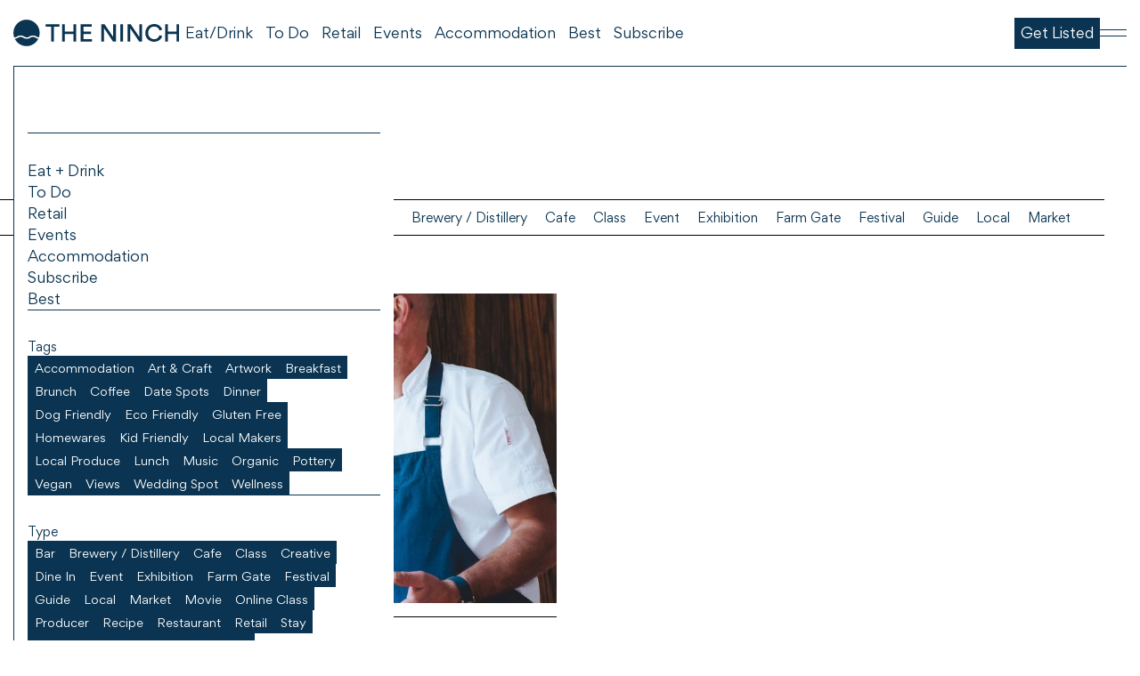

--- FILE ---
content_type: text/html
request_url: https://www.theninch.com.au/type/dine-in
body_size: 12272
content:
<!DOCTYPE html><!-- Last Published: Thu Jan 23 2025 05:56:58 GMT+0000 (Coordinated Universal Time) --><html data-wf-domain="www.theninch.com.au" data-wf-page="60581d50814067ef6cf590d8" data-wf-site="5b8370d73116ceb2f4a5b671" lang="au" data-wf-collection="60581d508140676589f590ac" data-wf-item-slug="dine-in"><head><meta charset="utf-8"/><title>The Best  on the Mornington Peninsula \ The Ninch – Your Guide to the Mornington Peninsula</title><meta content="Your guide to the very best  across the Mornington Peninsula region. The Ninch is your local guide to the Mornington Peninsula. Curating the best food, drinks, to-do&#x27;s any anything else you need to know. We think the Mornington Peninsula is one of the best places in the world, so we&#x27;re changing the way The Ninch is talked about. See you out there." name="description"/><meta content="The Best  on the Mornington Peninsula \ The Ninch – Your Guide to the Mornington Peninsula" property="og:title"/><meta content="Your guide to the very best  across the Mornington Peninsula region. The Ninch is your local guide to the Mornington Peninsula. Curating the best food, drinks, to-do&#x27;s any anything else you need to know. We think the Mornington Peninsula is one of the best places in the world, so we&#x27;re changing the way The Ninch is talked about. See you out there." property="og:description"/><meta content="" property="og:image"/><meta content="The Best  on the Mornington Peninsula \ The Ninch – Your Guide to the Mornington Peninsula" property="twitter:title"/><meta content="Your guide to the very best  across the Mornington Peninsula region. The Ninch is your local guide to the Mornington Peninsula. Curating the best food, drinks, to-do&#x27;s any anything else you need to know. We think the Mornington Peninsula is one of the best places in the world, so we&#x27;re changing the way The Ninch is talked about. See you out there." property="twitter:description"/><meta content="" property="twitter:image"/><meta property="og:type" content="website"/><meta content="summary_large_image" name="twitter:card"/><meta content="width=device-width, initial-scale=1" name="viewport"/><link href="https://cdn.prod.website-files.com/5b8370d73116ceb2f4a5b671/css/the-ninch.30864b6b5.css" rel="stylesheet" type="text/css"/><link href="https://fonts.googleapis.com" rel="preconnect"/><link href="https://fonts.gstatic.com" rel="preconnect" crossorigin="anonymous"/><script src="https://ajax.googleapis.com/ajax/libs/webfont/1.6.26/webfont.js" type="text/javascript"></script><script type="text/javascript">WebFont.load({  google: {    families: ["Bitter:400,700,400italic","Droid Serif:400,400italic,700,700italic"]  }});</script><script type="text/javascript">!function(o,c){var n=c.documentElement,t=" w-mod-";n.className+=t+"js",("ontouchstart"in o||o.DocumentTouch&&c instanceof DocumentTouch)&&(n.className+=t+"touch")}(window,document);</script><link href="https://cdn.prod.website-files.com/5b8370d73116ceb2f4a5b671/5ddc61dcd340e062350efcdb_favicon%20small.png" rel="shortcut icon" type="image/x-icon"/><link href="https://cdn.prod.website-files.com/5b8370d73116ceb2f4a5b671/5ddc61e1d340e093130efce3_favicon%20large.png" rel="apple-touch-icon"/><style>
  
   * {
  -webkit-font-smoothing: antialiased;
  -moz-osx-font-smoothing: grayscale;
  }</style>


<!-- Google Tag Manager -->
<script>(function(w,d,s,l,i){w[l]=w[l]||[];w[l].push({'gtm.start':
new Date().getTime(),event:'gtm.js'});var f=d.getElementsByTagName(s)[0],
j=d.createElement(s),dl=l!='dataLayer'?'&l='+l:'';j.async=true;j.setAttribute('data-src',
'https://www.googletagmanager.com/gtm.js?id='+i+dl);f.parentNode.insertBefore(j,f);
})(window,document,'script','dataLayer','GTM-PJPBKVW');</script>
<!-- End Google Tag Manager -->


<!-- [Attributes by Finsweet] Disable scrolling -->
<script defer src="https://cdn.jsdelivr.net/npm/@finsweet/attributes-scrolldisable@1/scrolldisable.js"></script><style>
/* nicer types scrollbar on desktop */
@media screen and (min-width: 821px) {
  #type-collection-list::-webkit-scrollbar {
    width: 10px;
    height: 10px;
  }
  #type-collection-list::-webkit-scrollbar-track {
    background: #F1F1F1;
    border-radius: 5px;
  }
  #type-collection-list::-webkit-scrollbar-thumb {
    background: #C1C1C1;
    border-radius: 5px;
  }
  #type-collection-list::-webkit-scrollbar-thumb:hover {
    background: #A8A8A8;
  }
}
</style></head><body><div class="announcement"><div class="annoucement_overlay"><div class="radius"></div></div><div class="splide scroll"><div class="splide__track"><div class="splide__list"><div class="splide__slide"><div class="announce">The Ninch is your local guide to the Mornington Peninsula covering eat, drink, to do and everything you need to know about.</div></div></div></div></div></div><div class="nav"><div class="nav_menu_overlay"></div><div class="nav_inner"><a href="/" class="nav_link_logo w-inline-block"><img src="https://cdn.prod.website-files.com/5b8370d73116ceb2f4a5b671/65dc223009162b5bce7f1bfc_The%20Ninch.svg" loading="lazy" alt="The Ninch" class="nav_logo"/></a><div class="nav_items"><a href="/best-places-to-eat-mornington-peninsula" class="nav_item w-inline-block"><div class="nav_text">Eat/Drink</div></a><a href="/things-to-do-mornington-peninsula" class="nav_item w-inline-block"><div class="nav_text">To Do</div></a><a href="/retail" class="nav_item w-inline-block"><div class="nav_text">Retail</div></a><a href="/events-on-the-mornington-peninsula" class="nav_item w-inline-block"><div class="nav_text">Events</div></a><a href="/luxury-accommodation-mornington-peninsula" class="nav_item w-inline-block"><div class="nav_text">Accommodation</div></a><a href="/best-of-the-mornington-peninsula" class="nav_item w-inline-block"><div class="nav_text">Best</div></a><a href="/explore" class="nav_item w-inline-block"><div class="nav_text">Subscribe</div></a></div><div class="nav_menu_container"><a href="/get-listed" class="nav_item nav_button w-inline-block"><div class="nav_text">Get Listed</div></a><div data-w-id="1ac77797-402c-88d3-1fe8-50d0b25603cc" class="nav_menu_button"><div class="h1"></div><div class="h2"></div></div></div></div><div class="nav_menu"><div class="nav_menu_inner"><div class="nav_section"><a href="/best-places-to-eat-mornington-peninsula" class="nav_item nav_item_menu w-inline-block"><div class="nav_text">Eat + Drink</div></a><a href="/things-to-do-mornington-peninsula" class="nav_item nav_item_menu w-inline-block"><div class="nav_text">To Do</div></a><a href="/retail" class="nav_item nav_item_menu w-inline-block"><div class="nav_text">Retail</div></a><a href="/events-on-the-mornington-peninsula" class="nav_item nav_item_menu w-inline-block"><div class="nav_text">Events</div></a><a href="/luxury-accommodation-mornington-peninsula" class="nav_item nav_item_menu w-inline-block"><div class="nav_text">Accommodation</div></a><a href="/explore" class="nav_item nav_item_menu w-inline-block"><div class="nav_text">Subscribe</div></a><a href="/best-of-the-mornington-peninsula" class="nav_item nav_item_menu w-inline-block"><div class="nav_text">Best</div></a></div><div class="nav_section"><div class="nav_title">Tags</div><div class="w-dyn-list"><div role="list" class="nav_tag_list w-dyn-items"><div role="listitem" class="w-dyn-item"><a href="/feature/accommodation" class="nav_tag w-inline-block"><div class="nav_tag_text">Accommodation</div></a></div><div role="listitem" class="w-dyn-item"><a href="/feature/art-craft" class="nav_tag w-inline-block"><div class="nav_tag_text">Art &amp; Craft</div></a></div><div role="listitem" class="w-dyn-item"><a href="/feature/artwork" class="nav_tag w-inline-block"><div class="nav_tag_text">Artwork</div></a></div><div role="listitem" class="w-dyn-item"><a href="/feature/breakfast" class="nav_tag w-inline-block"><div class="nav_tag_text">Breakfast</div></a></div><div role="listitem" class="w-dyn-item"><a href="/feature/brunch" class="nav_tag w-inline-block"><div class="nav_tag_text">Brunch</div></a></div><div role="listitem" class="w-dyn-item"><a href="/feature/coffee" class="nav_tag w-inline-block"><div class="nav_tag_text">Coffee</div></a></div><div role="listitem" class="w-dyn-item"><a href="/feature/date-spots" class="nav_tag w-inline-block"><div class="nav_tag_text">Date Spots</div></a></div><div role="listitem" class="w-dyn-item"><a href="/feature/dinner" class="nav_tag w-inline-block"><div class="nav_tag_text">Dinner </div></a></div><div role="listitem" class="w-dyn-item"><a href="/feature/dog-friendly" class="nav_tag w-inline-block"><div class="nav_tag_text">Dog Friendly</div></a></div><div role="listitem" class="w-dyn-item"><a href="/feature/eco-friendly" class="nav_tag w-inline-block"><div class="nav_tag_text">Eco Friendly</div></a></div><div role="listitem" class="w-dyn-item"><a href="/feature/gluten-free" class="nav_tag w-inline-block"><div class="nav_tag_text">Gluten Free</div></a></div><div role="listitem" class="w-dyn-item"><a href="/feature/homewares" class="nav_tag w-inline-block"><div class="nav_tag_text">Homewares</div></a></div><div role="listitem" class="w-dyn-item"><a href="/feature/kid-friendly" class="nav_tag w-inline-block"><div class="nav_tag_text">Kid Friendly</div></a></div><div role="listitem" class="w-dyn-item"><a href="/feature/local-makers" class="nav_tag w-inline-block"><div class="nav_tag_text">Local Makers </div></a></div><div role="listitem" class="w-dyn-item"><a href="/feature/local-produce" class="nav_tag w-inline-block"><div class="nav_tag_text">Local Produce</div></a></div><div role="listitem" class="w-dyn-item"><a href="/feature/lunch" class="nav_tag w-inline-block"><div class="nav_tag_text">Lunch</div></a></div><div role="listitem" class="w-dyn-item"><a href="/feature/music" class="nav_tag w-inline-block"><div class="nav_tag_text">Music</div></a></div><div role="listitem" class="w-dyn-item"><a href="/feature/organic" class="nav_tag w-inline-block"><div class="nav_tag_text">Organic</div></a></div><div role="listitem" class="w-dyn-item"><a href="/feature/pottery" class="nav_tag w-inline-block"><div class="nav_tag_text">Pottery</div></a></div><div role="listitem" class="w-dyn-item"><a href="/feature/vegan" class="nav_tag w-inline-block"><div class="nav_tag_text">Vegan</div></a></div><div role="listitem" class="w-dyn-item"><a href="/feature/views" class="nav_tag w-inline-block"><div class="nav_tag_text">Views</div></a></div><div role="listitem" class="w-dyn-item"><a href="/feature/wedding-spot" class="nav_tag w-inline-block"><div class="nav_tag_text">Wedding Spot</div></a></div><div role="listitem" class="w-dyn-item"><a href="/feature/wellness" class="nav_tag w-inline-block"><div class="nav_tag_text">Wellness</div></a></div></div></div></div><div class="nav_section"><div class="nav_title">Type</div><div class="w-dyn-list"><div role="list" class="nav_tag_list w-dyn-items"><div role="listitem" class="w-dyn-item"><a href="/type/bar" class="nav_tag w-inline-block"><div class="nav_tag_text">Bar</div></a></div><div role="listitem" class="w-dyn-item"><a href="/type/brewery-distillery" class="nav_tag w-inline-block"><div class="nav_tag_text">Brewery / Distillery</div></a></div><div role="listitem" class="w-dyn-item"><a href="/type/cafe" class="nav_tag w-inline-block"><div class="nav_tag_text">Cafe</div></a></div><div role="listitem" class="w-dyn-item"><a href="/type/class" class="nav_tag w-inline-block"><div class="nav_tag_text">Class</div></a></div><div role="listitem" class="w-dyn-item"><a href="/type/creative" class="nav_tag w-inline-block"><div class="nav_tag_text">Creative</div></a></div><div role="listitem" class="w-dyn-item"><a href="/type/dine-in" aria-current="page" class="nav_tag w-inline-block w--current"><div class="nav_tag_text">Dine In</div></a></div><div role="listitem" class="w-dyn-item"><a href="/type/event" class="nav_tag w-inline-block"><div class="nav_tag_text">Event</div></a></div><div role="listitem" class="w-dyn-item"><a href="/type/exhibition" class="nav_tag w-inline-block"><div class="nav_tag_text">Exhibition</div></a></div><div role="listitem" class="w-dyn-item"><a href="/type/farm-gate" class="nav_tag w-inline-block"><div class="nav_tag_text">Farm Gate</div></a></div><div role="listitem" class="w-dyn-item"><a href="/type/festival" class="nav_tag w-inline-block"><div class="nav_tag_text">Festival</div></a></div><div role="listitem" class="w-dyn-item"><a href="/type/guide" class="nav_tag w-inline-block"><div class="nav_tag_text">Guide</div></a></div><div role="listitem" class="w-dyn-item"><a href="/type/local" class="nav_tag w-inline-block"><div class="nav_tag_text">Local</div></a></div><div role="listitem" class="w-dyn-item"><a href="/type/market" class="nav_tag w-inline-block"><div class="nav_tag_text">Market</div></a></div><div role="listitem" class="w-dyn-item"><a href="/type/movie" class="nav_tag w-inline-block"><div class="nav_tag_text">Movie</div></a></div><div role="listitem" class="w-dyn-item"><a href="/type/online-class" class="nav_tag w-inline-block"><div class="nav_tag_text">Online Class</div></a></div><div role="listitem" class="w-dyn-item"><a href="/type/producer" class="nav_tag w-inline-block"><div class="nav_tag_text">Producer</div></a></div><div role="listitem" class="w-dyn-item"><a href="/type/recipe" class="nav_tag w-inline-block"><div class="nav_tag_text">Recipe</div></a></div><div role="listitem" class="w-dyn-item"><a href="/type/restaurant" class="nav_tag w-inline-block"><div class="nav_tag_text">Restaurant</div></a></div><div role="listitem" class="w-dyn-item"><a href="/type/retail" class="nav_tag w-inline-block"><div class="nav_tag_text">Retail</div></a></div><div role="listitem" class="w-dyn-item"><a href="/type/stay" class="nav_tag w-inline-block"><div class="nav_tag_text">Stay</div></a></div><div role="listitem" class="w-dyn-item"><a href="/type/studio" class="nav_tag w-inline-block"><div class="nav_tag_text">Studio</div></a></div><div role="listitem" class="w-dyn-item"><a href="/type/to-do" class="nav_tag w-inline-block"><div class="nav_tag_text">To-do</div></a></div><div role="listitem" class="w-dyn-item"><a href="/type/wellbeing" class="nav_tag w-inline-block"><div class="nav_tag_text">Wellbeing</div></a></div><div role="listitem" class="w-dyn-item"><a href="/type/winery" class="nav_tag w-inline-block"><div class="nav_tag_text">Winery</div></a></div></div></div></div><div class="nav_section"><div class="nav_title">Suburbs</div><div class="w-dyn-list"><div role="list" class="nav_tag_list w-dyn-items"><div role="listitem" class="w-dyn-item"><a href="/suburb/arthurs-seat" class="nav_tag w-inline-block"><div class="nav_tag_text">Arthurs Seat</div></a></div><div role="listitem" class="w-dyn-item"><a href="/suburb/balnarring" class="nav_tag w-inline-block"><div class="nav_tag_text">Balnarring</div></a></div><div role="listitem" class="w-dyn-item"><a href="/suburb/baxter" class="nav_tag w-inline-block"><div class="nav_tag_text">Baxter</div></a></div><div role="listitem" class="w-dyn-item"><a href="/suburb/bittern" class="nav_tag w-inline-block"><div class="nav_tag_text">Bittern</div></a></div><div role="listitem" class="w-dyn-item"><a href="/suburb/blairgowrie" class="nav_tag w-inline-block"><div class="nav_tag_text">Blairgowrie</div></a></div><div role="listitem" class="w-dyn-item"><a href="/suburb/boneo" class="nav_tag w-inline-block"><div class="nav_tag_text">Boneo</div></a></div><div role="listitem" class="w-dyn-item"><a href="/suburb/cape-schanck" class="nav_tag w-inline-block"><div class="nav_tag_text">Cape Schanck</div></a></div><div role="listitem" class="w-dyn-item"><a href="/suburb/capel-sound" class="nav_tag w-inline-block"><div class="nav_tag_text">Capel Sound</div></a></div><div role="listitem" class="w-dyn-item"><a href="/suburb/crib-point" class="nav_tag w-inline-block"><div class="nav_tag_text">Crib Point</div></a></div><div role="listitem" class="w-dyn-item"><a href="/suburb/dromana" class="nav_tag w-inline-block"><div class="nav_tag_text">Dromana</div></a></div><div role="listitem" class="w-dyn-item"><a href="/suburb/fingal" class="nav_tag w-inline-block"><div class="nav_tag_text">Fingal </div></a></div><div role="listitem" class="w-dyn-item"><a href="/suburb/flinders" class="nav_tag w-inline-block"><div class="nav_tag_text">Flinders</div></a></div><div role="listitem" class="w-dyn-item"><a href="/suburb/frankston" class="nav_tag w-inline-block"><div class="nav_tag_text">Frankston</div></a></div><div role="listitem" class="w-dyn-item"><a href="/suburb/hastings" class="nav_tag w-inline-block"><div class="nav_tag_text">Hastings</div></a></div><div role="listitem" class="w-dyn-item"><a href="/suburb/main-ridge" class="nav_tag w-inline-block"><div class="nav_tag_text">Main Ridge</div></a></div><div role="listitem" class="w-dyn-item"><a href="/suburb/mccrae" class="nav_tag w-inline-block"><div class="nav_tag_text">McCrae</div></a></div><div role="listitem" class="w-dyn-item"><a href="/suburb/merricks" class="nav_tag w-inline-block"><div class="nav_tag_text">Merricks</div></a></div><div role="listitem" class="w-dyn-item"><a href="/suburb/moorooduc" class="nav_tag w-inline-block"><div class="nav_tag_text">Moorooduc</div></a></div><div role="listitem" class="w-dyn-item"><a href="/suburb/mornington" class="nav_tag w-inline-block"><div class="nav_tag_text">Mornington</div></a></div><div role="listitem" class="w-dyn-item"><a href="/suburb/mount-eliza" class="nav_tag w-inline-block"><div class="nav_tag_text">Mount Eliza</div></a></div><div role="listitem" class="w-dyn-item"><a href="/suburb/mount-martha" class="nav_tag w-inline-block"><div class="nav_tag_text">Mount Martha</div></a></div><div role="listitem" class="w-dyn-item"><a href="/suburb/pearcedale" class="nav_tag w-inline-block"><div class="nav_tag_text">Pearcedale</div></a></div><div role="listitem" class="w-dyn-item"><a href="/suburb/point-leo" class="nav_tag w-inline-block"><div class="nav_tag_text">Point Leo</div></a></div><div role="listitem" class="w-dyn-item"><a href="/suburb/portsea" class="nav_tag w-inline-block"><div class="nav_tag_text">Portsea</div></a></div><div role="listitem" class="w-dyn-item"><a href="/suburb/red-hill" class="nav_tag w-inline-block"><div class="nav_tag_text">Red Hill</div></a></div><div role="listitem" class="w-dyn-item"><a href="/suburb/red-hill-south" class="nav_tag w-inline-block"><div class="nav_tag_text">Red Hill South</div></a></div><div role="listitem" class="w-dyn-item"><a href="/suburb/rosebud" class="nav_tag w-inline-block"><div class="nav_tag_text">Rosebud</div></a></div><div role="listitem" class="w-dyn-item"><a href="/suburb/rye" class="nav_tag w-inline-block"><div class="nav_tag_text">Rye</div></a></div><div role="listitem" class="w-dyn-item"><a href="/suburb/safety-beach" class="nav_tag w-inline-block"><div class="nav_tag_text">Safety Beach</div></a></div><div role="listitem" class="w-dyn-item"><a href="/suburb/shoreham" class="nav_tag w-inline-block"><div class="nav_tag_text">Shoreham</div></a></div><div role="listitem" class="w-dyn-item"><a href="/suburb/somers" class="nav_tag w-inline-block"><div class="nav_tag_text">Somers</div></a></div><div role="listitem" class="w-dyn-item"><a href="/suburb/somerville" class="nav_tag w-inline-block"><div class="nav_tag_text">Somerville</div></a></div><div role="listitem" class="w-dyn-item"><a href="/suburb/sorrento" class="nav_tag w-inline-block"><div class="nav_tag_text">Sorrento</div></a></div><div role="listitem" class="w-dyn-item"><a href="/suburb/st-andrews-beach" class="nav_tag w-inline-block"><div class="nav_tag_text">St Andrew&#x27;s Beach</div></a></div><div role="listitem" class="w-dyn-item"><a href="/suburb/tootgarook" class="nav_tag w-inline-block"><div class="nav_tag_text">Tootgarook</div></a></div><div role="listitem" class="w-dyn-item"><a href="/suburb/tuerong" class="nav_tag w-inline-block"><div class="nav_tag_text">Tuerong</div></a></div><div role="listitem" class="w-dyn-item"><a href="/suburb/tyabb" class="nav_tag w-inline-block"><div class="nav_tag_text">Tyabb</div></a></div></div></div></div><div class="nav_section"><p class="nav_paragraph">The Ninch is your guide to the Mornington Peninsula. We feature what you need to know, whether that&#x27;s good food and drink, locals pushing boundaries</p><a href="/about" class="nav_sub_item">About</a><a href="/advertise" class="nav_sub_item">Advertise</a><a href="/contact" class="nav_sub_item">Contact</a></div><div class="null"></div></div></div><div class="w-embed"><style>

.splide__slide.accommodation_feature_slide img
    width: 100%;
    height: 100%;
    object-fit: cover !important;
}

.splide__slide.accommodation_feature_slide {
aspect-ratio: 3/2;
}


.splide.accommodation_gallery .splide__slide img {
    vertical-align: bottom;
    object-fit: cover;
    height: 100%;
    width: 100%;
}

.splide.accommodation_gallery:hover .splide__arrow--next, .splide.accommodation_gallery:hover .splide__pagination {
opacity: 1;
}
.splide.accommodation_gallery .splide__arrow--next, .splide.accommodation_gallery .splide__pagination {
opacity: 0;
}


@media only screen and (max-width: 991px) {
.splide.accommodation_gallery .splide__arrow--next, .splide.accommodation_gallery .splide__pagination {
opacity: 1;
}
}

</style></div></div><div class="menu"><div class="menu-inner-bar div-block-3" data-ix="menu-close"><div class="menu-hamburger"><div class="toggle-1"></div><div class="toggle-2"></div><div class="toggle-3"></div></div><div class="wiggle-wiggle w-embed"></div><div class="text-block-2">Close Menu</div></div><div class="menu-wrapper"><div class="menu-inner"><div class="menu-item-container mobile_alt"><div>Get scrollin&#x27; folks. Take five, and look around.<br/><br/>Big love, <br/>The Ninch</div></div><div class="menu-item-container"><a href="/" class="menu_link">Home</a><a href="/best-places-to-eat-mornington-peninsula" class="menu_link">Eat + Drink</a><a href="/jobs" class="menu_link">jobs</a><a href="https://kiosk.theninch.com.au/" class="menu_link">shop</a><a href="/support-local" class="menu_link">Support Local</a><a href="/locals" class="menu_link">Locals</a><a href="/suburbs" class="menu_link">Suburbs</a><a href="http://instagram.com/theninch.com.au" target="_blank" class="menu_link">Instagram</a></div><div class="menu-item-container"><form action="/search" class="nav-search menu-search-inner w-form"><div class="menu-title">Search</div><input class="search-nav-input snio search-menu w-input" maxlength="256" name="query" placeholder="Whatcha looking for?" type="search" id="search-4" required=""/><input type="submit" class="nav-item alt-nav-item search-nav-item w-button" value="Search"/></form></div><div id="w-node-_00b3a318-994a-04f6-fd52-facdeef53bb4-eef53b8e" class="menu-item-container center_mic"></div><div class="menu-item-container"><div class="menu-title">Category</div><div class="menu-list-collection-wrapper w-dyn-list"><div role="list" class="menu-collection-list w-dyn-items"><div role="listitem" class="menu-collection-item mcia w-dyn-item"><a href="/feature/accommodation" class="menu-list-item-link mlila" data-ix="menu-inner-close">Accommodation</a></div><div role="listitem" class="menu-collection-item mcia w-dyn-item"><a href="/feature/art-craft" class="menu-list-item-link mlila" data-ix="menu-inner-close">Art &amp; Craft</a></div><div role="listitem" class="menu-collection-item mcia w-dyn-item"><a href="/feature/artwork" class="menu-list-item-link mlila" data-ix="menu-inner-close">Artwork</a></div><div role="listitem" class="menu-collection-item mcia w-dyn-item"><a href="/feature/breakfast" class="menu-list-item-link mlila" data-ix="menu-inner-close">Breakfast</a></div><div role="listitem" class="menu-collection-item mcia w-dyn-item"><a href="/feature/brunch" class="menu-list-item-link mlila" data-ix="menu-inner-close">Brunch</a></div><div role="listitem" class="menu-collection-item mcia w-dyn-item"><a href="/feature/coffee" class="menu-list-item-link mlila" data-ix="menu-inner-close">Coffee</a></div><div role="listitem" class="menu-collection-item mcia w-dyn-item"><a href="/feature/date-spots" class="menu-list-item-link mlila" data-ix="menu-inner-close">Date Spots</a></div><div role="listitem" class="menu-collection-item mcia w-dyn-item"><a href="/feature/dinner" class="menu-list-item-link mlila" data-ix="menu-inner-close">Dinner </a></div><div role="listitem" class="menu-collection-item mcia w-dyn-item"><a href="/feature/dog-friendly" class="menu-list-item-link mlila" data-ix="menu-inner-close">Dog Friendly</a></div><div role="listitem" class="menu-collection-item mcia w-dyn-item"><a href="/feature/eco-friendly" class="menu-list-item-link mlila" data-ix="menu-inner-close">Eco Friendly</a></div><div role="listitem" class="menu-collection-item mcia w-dyn-item"><a href="/feature/gluten-free" class="menu-list-item-link mlila" data-ix="menu-inner-close">Gluten Free</a></div><div role="listitem" class="menu-collection-item mcia w-dyn-item"><a href="/feature/homewares" class="menu-list-item-link mlila" data-ix="menu-inner-close">Homewares</a></div><div role="listitem" class="menu-collection-item mcia w-dyn-item"><a href="/feature/kid-friendly" class="menu-list-item-link mlila" data-ix="menu-inner-close">Kid Friendly</a></div><div role="listitem" class="menu-collection-item mcia w-dyn-item"><a href="/feature/local-makers" class="menu-list-item-link mlila" data-ix="menu-inner-close">Local Makers </a></div><div role="listitem" class="menu-collection-item mcia w-dyn-item"><a href="/feature/local-produce" class="menu-list-item-link mlila" data-ix="menu-inner-close">Local Produce</a></div><div role="listitem" class="menu-collection-item mcia w-dyn-item"><a href="/feature/lunch" class="menu-list-item-link mlila" data-ix="menu-inner-close">Lunch</a></div><div role="listitem" class="menu-collection-item mcia w-dyn-item"><a href="/feature/music" class="menu-list-item-link mlila" data-ix="menu-inner-close">Music</a></div><div role="listitem" class="menu-collection-item mcia w-dyn-item"><a href="/feature/organic" class="menu-list-item-link mlila" data-ix="menu-inner-close">Organic</a></div><div role="listitem" class="menu-collection-item mcia w-dyn-item"><a href="/feature/pottery" class="menu-list-item-link mlila" data-ix="menu-inner-close">Pottery</a></div><div role="listitem" class="menu-collection-item mcia w-dyn-item"><a href="/feature/vegan" class="menu-list-item-link mlila" data-ix="menu-inner-close">Vegan</a></div><div role="listitem" class="menu-collection-item mcia w-dyn-item"><a href="/feature/views" class="menu-list-item-link mlila" data-ix="menu-inner-close">Views</a></div><div role="listitem" class="menu-collection-item mcia w-dyn-item"><a href="/feature/wedding-spot" class="menu-list-item-link mlila" data-ix="menu-inner-close">Wedding Spot</a></div><div role="listitem" class="menu-collection-item mcia w-dyn-item"><a href="/feature/wellness" class="menu-list-item-link mlila" data-ix="menu-inner-close">Wellness</a></div></div></div></div><div class="menu-item-container"><div class="menu-title">Types</div><div class="menu-list-collection-wrapper w-dyn-list"><div role="list" class="menu-collection-list w-dyn-items"><div role="listitem" class="menu-collection-item mcia w-dyn-item"><a href="/type/bar" class="menu-list-item-link mlila" data-ix="menu-inner-close">Bar</a></div><div role="listitem" class="menu-collection-item mcia w-dyn-item"><a href="/type/brewery-distillery" class="menu-list-item-link mlila" data-ix="menu-inner-close">Brewery / Distillery</a></div><div role="listitem" class="menu-collection-item mcia w-dyn-item"><a href="/type/cafe" class="menu-list-item-link mlila" data-ix="menu-inner-close">Cafe</a></div><div role="listitem" class="menu-collection-item mcia w-dyn-item"><a href="/type/class" class="menu-list-item-link mlila" data-ix="menu-inner-close">Class</a></div><div role="listitem" class="menu-collection-item mcia w-dyn-item"><a href="/type/creative" class="menu-list-item-link mlila" data-ix="menu-inner-close">Creative</a></div><div role="listitem" class="menu-collection-item mcia w-dyn-item"><a href="/type/dine-in" aria-current="page" class="menu-list-item-link mlila w--current" data-ix="menu-inner-close">Dine In</a></div><div role="listitem" class="menu-collection-item mcia w-dyn-item"><a href="/type/event" class="menu-list-item-link mlila" data-ix="menu-inner-close">Event</a></div><div role="listitem" class="menu-collection-item mcia w-dyn-item"><a href="/type/exhibition" class="menu-list-item-link mlila" data-ix="menu-inner-close">Exhibition</a></div><div role="listitem" class="menu-collection-item mcia w-dyn-item"><a href="/type/farm-gate" class="menu-list-item-link mlila" data-ix="menu-inner-close">Farm Gate</a></div><div role="listitem" class="menu-collection-item mcia w-dyn-item"><a href="/type/festival" class="menu-list-item-link mlila" data-ix="menu-inner-close">Festival</a></div><div role="listitem" class="menu-collection-item mcia w-dyn-item"><a href="/type/guide" class="menu-list-item-link mlila" data-ix="menu-inner-close">Guide</a></div><div role="listitem" class="menu-collection-item mcia w-dyn-item"><a href="/type/local" class="menu-list-item-link mlila" data-ix="menu-inner-close">Local</a></div><div role="listitem" class="menu-collection-item mcia w-dyn-item"><a href="/type/market" class="menu-list-item-link mlila" data-ix="menu-inner-close">Market</a></div><div role="listitem" class="menu-collection-item mcia w-dyn-item"><a href="/type/movie" class="menu-list-item-link mlila" data-ix="menu-inner-close">Movie</a></div><div role="listitem" class="menu-collection-item mcia w-dyn-item"><a href="/type/online-class" class="menu-list-item-link mlila" data-ix="menu-inner-close">Online Class</a></div><div role="listitem" class="menu-collection-item mcia w-dyn-item"><a href="/type/producer" class="menu-list-item-link mlila" data-ix="menu-inner-close">Producer</a></div><div role="listitem" class="menu-collection-item mcia w-dyn-item"><a href="/type/recipe" class="menu-list-item-link mlila" data-ix="menu-inner-close">Recipe</a></div><div role="listitem" class="menu-collection-item mcia w-dyn-item"><a href="/type/restaurant" class="menu-list-item-link mlila" data-ix="menu-inner-close">Restaurant</a></div><div role="listitem" class="menu-collection-item mcia w-dyn-item"><a href="/type/retail" class="menu-list-item-link mlila" data-ix="menu-inner-close">Retail</a></div><div role="listitem" class="menu-collection-item mcia w-dyn-item"><a href="/type/stay" class="menu-list-item-link mlila" data-ix="menu-inner-close">Stay</a></div><div role="listitem" class="menu-collection-item mcia w-dyn-item"><a href="/type/studio" class="menu-list-item-link mlila" data-ix="menu-inner-close">Studio</a></div><div role="listitem" class="menu-collection-item mcia w-dyn-item"><a href="/type/to-do" class="menu-list-item-link mlila" data-ix="menu-inner-close">To-do</a></div><div role="listitem" class="menu-collection-item mcia w-dyn-item"><a href="/type/wellbeing" class="menu-list-item-link mlila" data-ix="menu-inner-close">Wellbeing</a></div><div role="listitem" class="menu-collection-item mcia w-dyn-item"><a href="/type/winery" class="menu-list-item-link mlila" data-ix="menu-inner-close">Winery</a></div></div></div></div><div class="menu-item-container"><div class="menu-title">Suburbs</div><div class="menu-list-collection-wrapper w-dyn-list"><div role="list" class="menu-collection-list w-dyn-items"><div role="listitem" class="menu-collection-item mcia w-dyn-item"><a href="/suburb/arthurs-seat" class="menu-list-item-link mlila" data-ix="menu-inner-close">Arthurs Seat</a></div><div role="listitem" class="menu-collection-item mcia w-dyn-item"><a href="/suburb/balnarring" class="menu-list-item-link mlila" data-ix="menu-inner-close">Balnarring</a></div><div role="listitem" class="menu-collection-item mcia w-dyn-item"><a href="/suburb/baxter" class="menu-list-item-link mlila" data-ix="menu-inner-close">Baxter</a></div><div role="listitem" class="menu-collection-item mcia w-dyn-item"><a href="/suburb/bittern" class="menu-list-item-link mlila" data-ix="menu-inner-close">Bittern</a></div><div role="listitem" class="menu-collection-item mcia w-dyn-item"><a href="/suburb/blairgowrie" class="menu-list-item-link mlila" data-ix="menu-inner-close">Blairgowrie</a></div><div role="listitem" class="menu-collection-item mcia w-dyn-item"><a href="/suburb/boneo" class="menu-list-item-link mlila" data-ix="menu-inner-close">Boneo</a></div><div role="listitem" class="menu-collection-item mcia w-dyn-item"><a href="/suburb/cape-schanck" class="menu-list-item-link mlila" data-ix="menu-inner-close">Cape Schanck</a></div><div role="listitem" class="menu-collection-item mcia w-dyn-item"><a href="/suburb/capel-sound" class="menu-list-item-link mlila" data-ix="menu-inner-close">Capel Sound</a></div><div role="listitem" class="menu-collection-item mcia w-dyn-item"><a href="/suburb/crib-point" class="menu-list-item-link mlila" data-ix="menu-inner-close">Crib Point</a></div><div role="listitem" class="menu-collection-item mcia w-dyn-item"><a href="/suburb/dromana" class="menu-list-item-link mlila" data-ix="menu-inner-close">Dromana</a></div><div role="listitem" class="menu-collection-item mcia w-dyn-item"><a href="/suburb/fingal" class="menu-list-item-link mlila" data-ix="menu-inner-close">Fingal </a></div><div role="listitem" class="menu-collection-item mcia w-dyn-item"><a href="/suburb/flinders" class="menu-list-item-link mlila" data-ix="menu-inner-close">Flinders</a></div><div role="listitem" class="menu-collection-item mcia w-dyn-item"><a href="/suburb/frankston" class="menu-list-item-link mlila" data-ix="menu-inner-close">Frankston</a></div><div role="listitem" class="menu-collection-item mcia w-dyn-item"><a href="/suburb/hastings" class="menu-list-item-link mlila" data-ix="menu-inner-close">Hastings</a></div><div role="listitem" class="menu-collection-item mcia w-dyn-item"><a href="/suburb/main-ridge" class="menu-list-item-link mlila" data-ix="menu-inner-close">Main Ridge</a></div><div role="listitem" class="menu-collection-item mcia w-dyn-item"><a href="/suburb/mccrae" class="menu-list-item-link mlila" data-ix="menu-inner-close">McCrae</a></div><div role="listitem" class="menu-collection-item mcia w-dyn-item"><a href="/suburb/merricks" class="menu-list-item-link mlila" data-ix="menu-inner-close">Merricks</a></div><div role="listitem" class="menu-collection-item mcia w-dyn-item"><a href="/suburb/moorooduc" class="menu-list-item-link mlila" data-ix="menu-inner-close">Moorooduc</a></div><div role="listitem" class="menu-collection-item mcia w-dyn-item"><a href="/suburb/mornington" class="menu-list-item-link mlila" data-ix="menu-inner-close">Mornington</a></div><div role="listitem" class="menu-collection-item mcia w-dyn-item"><a href="/suburb/mount-eliza" class="menu-list-item-link mlila" data-ix="menu-inner-close">Mount Eliza</a></div><div role="listitem" class="menu-collection-item mcia w-dyn-item"><a href="/suburb/mount-martha" class="menu-list-item-link mlila" data-ix="menu-inner-close">Mount Martha</a></div><div role="listitem" class="menu-collection-item mcia w-dyn-item"><a href="/suburb/pearcedale" class="menu-list-item-link mlila" data-ix="menu-inner-close">Pearcedale</a></div><div role="listitem" class="menu-collection-item mcia w-dyn-item"><a href="/suburb/point-leo" class="menu-list-item-link mlila" data-ix="menu-inner-close">Point Leo</a></div><div role="listitem" class="menu-collection-item mcia w-dyn-item"><a href="/suburb/portsea" class="menu-list-item-link mlila" data-ix="menu-inner-close">Portsea</a></div><div role="listitem" class="menu-collection-item mcia w-dyn-item"><a href="/suburb/red-hill" class="menu-list-item-link mlila" data-ix="menu-inner-close">Red Hill</a></div><div role="listitem" class="menu-collection-item mcia w-dyn-item"><a href="/suburb/red-hill-south" class="menu-list-item-link mlila" data-ix="menu-inner-close">Red Hill South</a></div><div role="listitem" class="menu-collection-item mcia w-dyn-item"><a href="/suburb/rosebud" class="menu-list-item-link mlila" data-ix="menu-inner-close">Rosebud</a></div><div role="listitem" class="menu-collection-item mcia w-dyn-item"><a href="/suburb/rye" class="menu-list-item-link mlila" data-ix="menu-inner-close">Rye</a></div><div role="listitem" class="menu-collection-item mcia w-dyn-item"><a href="/suburb/safety-beach" class="menu-list-item-link mlila" data-ix="menu-inner-close">Safety Beach</a></div><div role="listitem" class="menu-collection-item mcia w-dyn-item"><a href="/suburb/shoreham" class="menu-list-item-link mlila" data-ix="menu-inner-close">Shoreham</a></div><div role="listitem" class="menu-collection-item mcia w-dyn-item"><a href="/suburb/somers" class="menu-list-item-link mlila" data-ix="menu-inner-close">Somers</a></div><div role="listitem" class="menu-collection-item mcia w-dyn-item"><a href="/suburb/somerville" class="menu-list-item-link mlila" data-ix="menu-inner-close">Somerville</a></div><div role="listitem" class="menu-collection-item mcia w-dyn-item"><a href="/suburb/sorrento" class="menu-list-item-link mlila" data-ix="menu-inner-close">Sorrento</a></div><div role="listitem" class="menu-collection-item mcia w-dyn-item"><a href="/suburb/st-andrews-beach" class="menu-list-item-link mlila" data-ix="menu-inner-close">St Andrew&#x27;s Beach</a></div><div role="listitem" class="menu-collection-item mcia w-dyn-item"><a href="/suburb/tootgarook" class="menu-list-item-link mlila" data-ix="menu-inner-close">Tootgarook</a></div><div role="listitem" class="menu-collection-item mcia w-dyn-item"><a href="/suburb/tuerong" class="menu-list-item-link mlila" data-ix="menu-inner-close">Tuerong</a></div><div role="listitem" class="menu-collection-item mcia w-dyn-item"><a href="/suburb/tyabb" class="menu-list-item-link mlila" data-ix="menu-inner-close">Tyabb</a></div></div></div></div><div class="menu-item-container w-form"><form id="wf-form-Menu_Sign_Up" name="wf-form-Menu_Sign_Up" data-name="Menu_Sign_Up" action="https://theninch.us14.list-manage.com/subscribe/post?u=faf57839951549b158f1ebf0a&amp;amp;id=237ea1c147" method="post" class="sign_up_form" data-wf-page-id="60581d50814067ef6cf590d8" data-wf-element-id="00b3a318-994a-04f6-fd52-facdeef53bd5" data-turnstile-sitekey="0x4AAAAAAAQTptj2So4dx43e"><label for="Email-16" class="menu-title">Sign Up to Our Newsletter</label><input class="search-nav-input snio search-menu w-input" maxlength="256" name="Email-16" data-name="Email 16" placeholder="Email address.." type="email" id="Email-16" required=""/><input type="submit" data-wait="Please wait..." class="nav-item alt-nav-item search-nav-item w-button" value="Submit"/></form><div class="w-form-done"><div>Thank you! Your submission has been received!</div></div><div class="w-form-fail"><div>Oops! Something went wrong while submitting the form.</div></div></div><div class="menu-item-container">The Ninch is your guide to the Mornington Peninsula. We feature what you need to know, whether that&#x27;s good food and drink, locals pushing boundaries or something to get you off the couch.</div><div class="menu-item-container end_menu_container"><div class="menu-nav bottom-menu-nav"><a href="/about" class="menu-nav-link menu-nav-link-editorial mnle" data-ix="menu-inner-close">About</a><a href="/advertise" class="menu-nav-link menu-nav-link-editorial mnle" data-ix="menu-inner-close">Advertise</a><a href="/contact" class="menu-nav-link menu-nav-link-editorial mnle" data-ix="menu-inner-close">Contact</a><a href="https://www.onetoo.com.au" target="_blank" class="menu-nav-link menu-nav-link-editorial mnle" data-ix="menu-inner-close">The Ninch by onetoo</a></div></div></div></div><div class="w-embed"></div></div><div data-w-id="202e3621-abb3-c2c3-cae2-9ffb941e0326" class="menu_bar div-block-15" data-ix="menu-interaction"><div class="menu-hamburger"><div class="toggle-1"></div><div class="toggle-2"></div><div class="toggle-3"></div></div><div class="little_guy"></div><div class="wiggle-wiggle w-embed"></div><div class="text-block-2">Menu</div></div><div class="title_wrapper"><h1 class="item_title w-dyn-bind-empty"></h1></div><div class="cat_wrap"><div class="collection_wrapper w-dyn-list"><div id="type-collection-list" role="list" class="drop-collection-list w-node-_5935b1d4-4bac-1049-fbff-522004983050-6cf590d8 w-dyn-items"><div role="listitem" class="types_items w-dyn-item"><a href="/type/recipe" class="w-inline-block"><h6 class="collection-page-title cpta cptaf">Recipe</h6></a></div><div role="listitem" class="types_items w-dyn-item"><a href="/type/online-class" class="w-inline-block"><h6 class="collection-page-title cpta cptaf">Online Class</h6></a></div><div role="listitem" class="types_items w-dyn-item"><a href="/type/creative" class="w-inline-block"><h6 class="collection-page-title cpta cptaf">Creative</h6></a></div><div role="listitem" class="types_items w-dyn-item"><a href="/type/studio" class="w-inline-block"><h6 class="collection-page-title cpta cptaf">Studio</h6></a></div><div role="listitem" class="types_items w-dyn-item"><a href="/type/movie" class="w-inline-block"><h6 class="collection-page-title cpta cptaf">Movie</h6></a></div><div role="listitem" class="types_items w-dyn-item"><a href="/type/bar" class="w-inline-block"><h6 class="collection-page-title cpta cptaf">Bar</h6></a></div><div role="listitem" class="types_items w-dyn-item"><a href="/type/brewery-distillery" class="w-inline-block"><h6 class="collection-page-title cpta cptaf">Brewery / Distillery</h6></a></div><div role="listitem" class="types_items w-dyn-item"><a href="/type/cafe" class="w-inline-block"><h6 class="collection-page-title cpta cptaf">Cafe</h6></a></div><div role="listitem" class="types_items w-dyn-item"><a href="/type/class" class="w-inline-block"><h6 class="collection-page-title cpta cptaf">Class</h6></a></div><div role="listitem" class="types_items w-dyn-item"><a href="/type/event" class="w-inline-block"><h6 class="collection-page-title cpta cptaf">Event</h6></a></div><div role="listitem" class="types_items w-dyn-item"><a href="/type/exhibition" class="w-inline-block"><h6 class="collection-page-title cpta cptaf">Exhibition</h6></a></div><div role="listitem" class="types_items w-dyn-item"><a href="/type/farm-gate" class="w-inline-block"><h6 class="collection-page-title cpta cptaf">Farm Gate</h6></a></div><div role="listitem" class="types_items w-dyn-item"><a href="/type/festival" class="w-inline-block"><h6 class="collection-page-title cpta cptaf">Festival</h6></a></div><div role="listitem" class="types_items w-dyn-item"><a href="/type/guide" class="w-inline-block"><h6 class="collection-page-title cpta cptaf">Guide</h6></a></div><div role="listitem" class="types_items w-dyn-item"><a href="/type/local" class="w-inline-block"><h6 class="collection-page-title cpta cptaf">Local</h6></a></div><div role="listitem" class="types_items w-dyn-item"><a href="/type/market" class="w-inline-block"><h6 class="collection-page-title cpta cptaf">Market</h6></a></div><div role="listitem" class="types_items w-dyn-item"><a href="/type/producer" class="w-inline-block"><h6 class="collection-page-title cpta cptaf">Producer</h6></a></div><div role="listitem" class="types_items w-dyn-item"><a href="/type/restaurant" class="w-inline-block"><h6 class="collection-page-title cpta cptaf">Restaurant</h6></a></div><div role="listitem" class="types_items w-dyn-item"><a href="/type/retail" class="w-inline-block"><h6 class="collection-page-title cpta cptaf">Retail</h6></a></div><div role="listitem" class="types_items w-dyn-item"><a href="/type/stay" class="w-inline-block"><h6 class="collection-page-title cpta cptaf">Stay</h6></a></div><div role="listitem" class="types_items w-dyn-item"><a href="/type/to-do" class="w-inline-block"><h6 class="collection-page-title cpta cptaf">To-do</h6></a></div><div role="listitem" class="types_items w-dyn-item"><a href="/type/wellbeing" class="w-inline-block"><h6 class="collection-page-title cpta cptaf">Wellbeing</h6></a></div><div role="listitem" class="types_items w-dyn-item"><a href="/type/winery" class="w-inline-block"><h6 class="collection-page-title cpta cptaf">Winery</h6></a></div></div></div></div><div class="general_wrapper"><div class="section"><div class="collection-inner"><div class="collection-page-wrap"><h1 class="feature-title intro-title">Currently showing you the best</h1><h1 class="feature-title intro-title item-title w-dyn-bind-empty"></h1><h1 class="feature-title intro-title">on the Mornington Peninsula</h1></div></div></div><div class="about hide"><h1 class="feature-title intro-title">the best </h1><div class="w-dyn-list"><div role="list" class="w-dyn-items"><div role="listitem" class="w-dyn-item"><h1 class="feature-title intro-title collective-insert w-dyn-bind-empty"></h1></div></div></div><h1 class="feature-title intro-title"> on the ninch</h1></div><div class="feature"><div class="feature-wrapper"><div class="collection-list-wrapper whole-two-list-wrapper w-dyn-list"><div role="list" class="collection-list w-dyn-items"><div role="listitem" class="collection-item w-dyn-item"><div class="feature-meta-container"><div class="feature-date">February 1, 2022</div><a href="/type/dine-in" aria-current="page" class="feature-type w--current">Dine In</a></div><a href="/post/maison-by-patrice" class="feature-image-container w-inline-block"><img alt="Maison by Patrice" src="https://cdn.prod.website-files.com/5b83716c2b7a39b939b505a7/61f868bbf836e2591ce8902d_KJ-May2021-4434-2.jpg" sizes="(max-width: 479px) 94vw, (max-width: 767px) 91vw, (max-width: 1439px) 45vw, 579px" srcset="https://cdn.prod.website-files.com/5b83716c2b7a39b939b505a7/61f868bbf836e2591ce8902d_KJ-May2021-4434-2-p-500.jpg 500w, https://cdn.prod.website-files.com/5b83716c2b7a39b939b505a7/61f868bbf836e2591ce8902d_KJ-May2021-4434-2-p-800.jpg 800w, https://cdn.prod.website-files.com/5b83716c2b7a39b939b505a7/61f868bbf836e2591ce8902d_KJ-May2021-4434-2-p-1080.jpg 1080w, https://cdn.prod.website-files.com/5b83716c2b7a39b939b505a7/61f868bbf836e2591ce8902d_KJ-May2021-4434-2.jpg 1500w" class="feature_image"/></a><div class="feature-info-container"><a href="/post/maison-by-patrice" class="feature-link w-inline-block"><h2 class="feature-title">Maison by Patrice</h2><p class="paragraph inline-paragraphy">A French chef creates in your domain</p></a></div></div></div></div></div></div><div class="slider"><div class="slider-inner"><div class="slider-a"><a href="#" class="slider-arrow w-inline-block"><div class="inital-slider-arrow">→</div><div class="secondary-slider-arrow" data-ix="return-slider-arrow">→</div></a><div class="show-categories" data-ix="show-categories">show categories</div><div class="slider-wrapper w-dyn-list"><div role="list" class="slider-list w-dyn-items"><div role="listitem" class="slider-item w-dyn-item"><a href="/type/movie" class="slider-text">Movie</a></div><div role="listitem" class="slider-item w-dyn-item"><a href="/type/studio" class="slider-text">Studio</a></div><div role="listitem" class="slider-item w-dyn-item"><a href="/type/creative" class="slider-text">Creative</a></div><div role="listitem" class="slider-item w-dyn-item"><a href="/type/exhibition" class="slider-text">Exhibition</a></div><div role="listitem" class="slider-item w-dyn-item"><a href="/type/guide" class="slider-text">Guide</a></div><div role="listitem" class="slider-item w-dyn-item"><a href="/type/dine-in" aria-current="page" class="slider-text w--current">Dine In</a></div><div role="listitem" class="slider-item w-dyn-item"><a href="/type/producer" class="slider-text">Producer</a></div><div role="listitem" class="slider-item w-dyn-item"><a href="/type/online-class" class="slider-text">Online Class</a></div><div role="listitem" class="slider-item w-dyn-item"><a href="/type/wellbeing" class="slider-text">Wellbeing</a></div><div role="listitem" class="slider-item w-dyn-item"><a href="/type/recipe" class="slider-text">Recipe</a></div><div role="listitem" class="slider-item w-dyn-item"><a href="/type/to-do" class="slider-text">To-do</a></div><div role="listitem" class="slider-item w-dyn-item"><a href="/type/stay" class="slider-text">Stay</a></div><div role="listitem" class="slider-item w-dyn-item"><a href="/type/class" class="slider-text">Class</a></div><div role="listitem" class="slider-item w-dyn-item"><a href="/type/market" class="slider-text">Market</a></div><div role="listitem" class="slider-item w-dyn-item"><a href="/type/local" class="slider-text">Local</a></div><div role="listitem" class="slider-item w-dyn-item"><a href="/type/retail" class="slider-text">Retail</a></div><div role="listitem" class="slider-item w-dyn-item"><a href="/type/farm-gate" class="slider-text">Farm Gate</a></div><div role="listitem" class="slider-item w-dyn-item"><a href="/type/restaurant" class="slider-text">Restaurant</a></div><div role="listitem" class="slider-item w-dyn-item"><a href="/type/brewery-distillery" class="slider-text">Brewery / Distillery</a></div><div role="listitem" class="slider-item w-dyn-item"><a href="/type/winery" class="slider-text">Winery</a></div><div role="listitem" class="slider-item w-dyn-item"><a href="/type/festival" class="slider-text">Festival</a></div><div role="listitem" class="slider-item w-dyn-item"><a href="/type/event" class="slider-text">Event</a></div><div role="listitem" class="slider-item w-dyn-item"><a href="/type/cafe" class="slider-text">Cafe</a></div><div role="listitem" class="slider-item w-dyn-item"><a href="/type/bar" class="slider-text">Bar</a></div></div></div></div><div class="slider-b"><form action="/search" class="slider-search-container w-form"><a href="#" class="slider-arrow w-inline-block"><div class="inline-search-response" data-ix="show-search-response">⚲</div><div class="inline-search-icon">⚲</div></a><input class="slider-search w-input" maxlength="256" name="query" data-ix="search-appear-button" placeholder="Search…" type="search" id="search-2" required=""/><input type="submit" class="inline-search-button w-button" data-ix="inline-search-disappear" value="go"/></form></div></div></div></div><div id="ExploreNewsletter" class="newsletter"></div><div class="title_wrapper"><div class="key_info_wrap"><h1 class="item_title inline_item_title">The best</h1><h1 class="item_title inline_item_title w-dyn-bind-empty"></h1><h1 class="item_title inline_item_title">on the Mornington Peninsula</h1></div></div><div id="Footer" class="footer-section"><div class="div-block-23"><div class="line-wrapper"><div class="line"></div></div><div class="footer-inner"><div id="w-node-_2538059c-73fc-6fef-f54e-6626e5d8f5be-37db26f8" class="footer-item"><div>Join Us &amp; Win a Free Dad Cap!</div><div class="flex gap-small"><svg xmlns="http://www.w3.org/2000/svg" width="32" height="32" viewBox="0 0 32 32" fill="none"><path fill-rule="evenodd" clip-rule="evenodd" d="M30.6971 21.3971C31.2939 19.7109 31.619 17.8939 31.619 16C31.619 7.16344 24.5409 0 15.8095 0C7.07817 0 0 7.16344 0 16C0 17.8928 0.324747 19.7088 0.920929 21.394C1.02867 21.3988 1.1408 21.4012 1.25776 21.4012C2.78695 21.4012 3.49003 20.9841 4.37767 20.4499C5.37077 19.8498 6.50448 19.1765 8.69281 19.1765C10.8811 19.1765 12.0061 19.8498 12.9992 20.4499C13.8868 20.9841 14.5899 21.4012 16.1103 21.4012C17.6395 21.4012 18.3338 20.9841 19.2214 20.4499C20.2145 19.8498 21.3482 19.1765 23.5278 19.1765C25.7161 19.1765 26.8498 19.8498 27.8429 20.4499C28.679 20.9531 29.3513 21.3524 30.6971 21.3971ZM30.0008 23.0597C28.4167 22.8973 27.4853 22.3391 26.6477 21.833C25.76 21.2988 25.0657 20.8816 23.5365 20.8816C22.0073 20.8816 21.3131 21.2988 20.4254 21.833C19.4323 22.4331 18.2986 23.1063 16.1191 23.1063C13.9307 23.1063 12.8058 22.4331 11.8127 21.833C10.9251 21.2988 10.222 20.8816 8.7016 20.8816C7.1724 20.8816 6.46933 21.2988 5.58169 21.833C4.64633 22.3982 3.58623 23.0283 1.63773 23.0997C4.22254 28.3742 9.59765 32 15.8095 32C22.0371 32 27.4236 28.3559 30.0008 23.0597Z" fill="currentColor"></path></svg><img src="https://cdn.prod.website-files.com/5b8370d73116ceb2f4a5b671/6215dad8ae4a4171ec55cb3b_THE-NINCH-DAD-PRODUCT-MARCEL-MCARTHY-EDITED%20-%208%20copy.jpg" loading="lazy" sizes="32px" srcset="https://cdn.prod.website-files.com/5b8370d73116ceb2f4a5b671/6215dad8ae4a4171ec55cb3b_THE-NINCH-DAD-PRODUCT-MARCEL-MCARTHY-EDITED%20-%208%20copy-p-500.jpeg 500w, https://cdn.prod.website-files.com/5b8370d73116ceb2f4a5b671/6215dad8ae4a4171ec55cb3b_THE-NINCH-DAD-PRODUCT-MARCEL-MCARTHY-EDITED%20-%208%20copy-p-800.jpeg 800w, https://cdn.prod.website-files.com/5b8370d73116ceb2f4a5b671/6215dad8ae4a4171ec55cb3b_THE-NINCH-DAD-PRODUCT-MARCEL-MCARTHY-EDITED%20-%208%20copy.jpg 1000w" alt="" class="footer-cap"/></div><div class="w-form"><form id="email-form" name="email-form" data-name="Email Form" action="https://theninch.us14.list-manage.com/subscribe/post?u=faf57839951549b158f1ebf0a&amp;amp;id=237ea1c147&amp;amp;f_id=00b64de5f0" method="post" data-wf-page-id="60581d50814067ef6cf590d8" data-wf-element-id="2538059c-73fc-6fef-f54e-6626e5d8f5c4" data-turnstile-sitekey="0x4AAAAAAAQTptj2So4dx43e"><p class="footer-p">Win one of <strong> three</strong> limited edition &#x27;The Ninch&#x27; <strong>Dad Caps</strong>. We’re giving away three caps each month to new subscribers. Plus you&#x27;ll get our monthly wrap up of the best the Mornington Peninsula has on offer.</p><label for="Email-22" class="small text-weight-300 margin-bottom-3-5">Email Address</label><input class="field w-input" maxlength="256" name="Email" data-name="Email" placeholder="hello@email.com" type="email" id="Email-22" required=""/><p class="small text-weight-300 margin-bottom-3-5">That’s right, one to two emails a month. Easy. Unsubscribe anytime.</p><input type="submit" data-wait="Please wait..." class="footer-button w-button" value="Try It &amp; Win a Cap"/></form><div class="w-form-done"><div>Thank you! Your submission has been received!</div></div><div class="w-form-fail"><div>Oops! Something went wrong while submitting the form.</div></div></div></div><div class="footer-item"><div>Menu</div><ul role="list" class="footer-ul"><li class="footer-li"><a href="/" class="footer-nav">Home</a></li><li class="footer-li"><a href="/best-places-to-eat-mornington-peninsula" class="footer-nav">Eat/Drink</a></li><li class="footer-li"><a href="/things-to-do-mornington-peninsula" class="footer-nav">To Do</a></li><li class="footer-li"><a href="/retail" class="footer-nav">Retail</a></li><li class="footer-li"><a href="/events-on-the-mornington-peninsula" class="footer-nav">Events</a></li><li class="footer-li"><a href="/luxury-accommodation-mornington-peninsula" class="footer-nav">Spaces</a></li><li class="footer-li"><a href="/picks" class="footer-nav">Picks</a></li><li class="footer-li"><a href="/best-of-the-mornington-peninsula" class="footer-nav">Best</a></li></ul></div><div class="footer-item"><div>Follow</div><ul role="list" class="footer-ul"><li class="footer-li"><a href="https://www.instagram.com/theninch…" target="_blank" class="footer-nav">Instagram</a></li><li class="footer-li"><a href="/explore" class="footer-nav">Subscribe</a></li></ul></div><div class="footer-item"><div>Connect</div><ul role="list" class="footer-ul"><li class="footer-li"><a href="/get-listed" class="footer-nav">Get Listed</a></li><li class="footer-li"><a href="/advertise" class="footer-nav">Advertise</a></li><li class="footer-li"><a href="/contact" class="footer-nav">Collaborate</a></li><li class="footer-li"><a href="/contact" class="footer-nav">Contact</a></li></ul></div></div></div><div class="div-block-22"><div class="footer-sub-inner"><div id="w-node-d1f0f2e6-6ccb-aba0-1c33-4d958cdab1b4-37db26f8" class="w-embed"><p>© <span id="current-year"></span></p></div><div>Brought to you by <a href="https://www.onetoo.com.au" target="_blank" class="footer-sub-link">ONETOO</a></div></div><svg xmlns="http://www.w3.org/2000/svg" width="1440" height="auto" viewBox="0 0 1440 194" fill="none" class="footer-theninch"><path d="M88.9554 191.116V30.6878H148.644V3.34651H0V30.6878H59.4577V191.116H88.9554ZM206.947 191.116V110.093H299.753V191.116H329.251V3.34651H299.753V81.9816H206.947V3.34651H177.449V191.116H206.947ZM498.305 191.116V164.236H406.73V108.861H489.216V82.2126H406.73V29.9946H497.38V3.34651H377.233V191.116H498.305ZM628.541 191.116V46.5534L725.43 191.116H756.16V3.34651H726.893V141.67L634.241 3.34651H599.506V191.116H628.541ZM833.563 191.116V3.34651H804.065V191.116H833.563ZM910.272 191.116V46.5534L1007.16 191.116H1037.89V3.34651H1008.62V141.67L915.971 3.34651H881.237V191.116H910.272ZM1167.82 193.272C1222.96 193.272 1250.31 154.224 1256.31 131.196L1227.28 121.107C1223.2 135.047 1207.41 165.7 1168.51 165.7C1135.16 165.7 1104.51 138.59 1104.51 96.846C1104.51 55.1024 1135.7 28.3002 1168.51 28.3002C1210.95 28.3002 1224.12 60.4166 1226.81 71.9693L1255.85 62.111C1249.38 36.4641 1221.81 0.727905 1169.05 0.727905C1116.29 0.727905 1073.4 41.2392 1073.4 97.8472C1073.4 158.537 1120.61 193.272 1167.9 193.272H1167.82ZM1317.7 191.116V110.093H1410.5V191.116H1440V3.34651H1410.5V81.9816H1317.7V3.34651H1288.2V191.116H1317.7Z" fill="currentColor"></path></svg><div class="footer-sub-inner"><div>-38.2991° S, 145.1222° E</div><a href="/acknowledgement" class="footer-null-link">Acknowledgement</a><a href="/privacy-policy" class="footer-null-link">Legal</a></div></div></div><script src="https://d3e54v103j8qbb.cloudfront.net/js/jquery-3.5.1.min.dc5e7f18c8.js?site=5b8370d73116ceb2f4a5b671" type="text/javascript" integrity="sha256-9/aliU8dGd2tb6OSsuzixeV4y/faTqgFtohetphbbj0=" crossorigin="anonymous"></script><script src="https://cdn.prod.website-files.com/5b8370d73116ceb2f4a5b671/js/the-ninch.13382ab16829066ce968df26f60819c6.js" type="text/javascript"></script><script>
const autoLoadDuration = 2;
const eventList = ["keydown", "mousemove", "wheel", "touchmove", "touchstart", "touchend"];
const autoLoadTimeout = setTimeout(loadDeferredScripts, autoLoadDuration * 1000);

eventList.forEach(event => {
    window.addEventListener(event, triggerScripts, { passive: true });
});

function triggerScripts() {
    loadDeferredScripts();
    clearTimeout(autoLoadTimeout);
    eventList.forEach(event => {
        window.removeEventListener(event, triggerScripts, { passive: true });
    });
}

function loadDeferredScripts() {
    document.querySelectorAll("script[data-src]").forEach(scriptTag => {
        const src = scriptTag.getAttribute("data-src");
        if (src) {
            scriptTag.setAttribute("src", src);
            scriptTag.removeAttribute("data-src");
        }
    });
}
</script>

<!-- Google Tag Manager (noscript) -->
<noscript><iframe src="https://www.googletagmanager.com/ns.html?id=GTM-PJPBKVW"
height="0" width="0" style="display:none;visibility:hidden"></iframe></noscript>
<!-- End Google Tag Manager (noscript) -->



<style>

  .splide__track {
  overflow: visible;
}

</style>

<link rel="stylesheet" href="https://cdn.jsdelivr.net/npm/@splidejs/splide@4.1.4/dist/css/splide.min.css" integrity="sha256-5uKiXEwbaQh9cgd2/5Vp6WmMnsUr3VZZw0a8rKnOKNU=" crossorigin="anonymous">

<script src="https://cdn.jsdelivr.net/npm/@splidejs/splide@4.0.6/dist/js/splide.min.js"></script>
<script src="https://cdn.jsdelivr.net/npm/@splidejs/splide-extension-auto-scroll@0.5.3/dist/js/splide-extension-auto-scroll.min.js" integrity="sha256-A+2opyqhvbBV8tbd9mIM8w9zvvMYHOawY03BQRtq7Kw=" crossorigin="anonymous"></script>

<script>

var elms = document.getElementsByClassName( 'splide scroll' );
for ( var i = 0, len = elms.length; i < len; i++ ) {
	new Splide( elms[ i ], {
  type: 'loop',
  autoWidth:  true,
  arrows: false,
  drag: 'free',
  lazyLoad: false,
  pagination: false,
  autoScroll: {
    speed: 0.25,
  },
  gap: '16px',
  trimSpace: false,
} ).mount(window.splide.Extensions);
}

</script>

<script>
// Using ES6 features to get the current year and display it
document.addEventListener('DOMContentLoaded', () => { // Ensures the DOM is fully loaded
    const currentYear = new Date().getFullYear(); // Gets the current year
    const yearElement = document.getElementById('current-year'); // Finds the element where the year will be displayed
    yearElement.textContent = `${currentYear}`; // Updates the element's text content with the current year
});

</script>


<script>
window.onload = function() {
    function updateClock() {
        const now = new Date();
        
        // Convert to AEST/AEDT
        const aestTime = new Date(now.toLocaleString('en-US', { timeZone: 'Australia/Sydney' }));
        
        let hours = aestTime.getHours().toString().padStart(2, '0');
        let minutes = aestTime.getMinutes().toString().padStart(2, '0');
        let seconds = aestTime.getSeconds().toString().padStart(2, '0');

        document.getElementById("clock").textContent = `${hours}:${minutes}:${seconds}`;

        // Update business status
        document.getElementById("businessStatus").textContent = getBusinessStatus(aestTime);
    }

    setInterval(updateClock, 1000); // Update the clock every second
    updateClock(); // Initialize the clock
};

function getBusinessStatus(aestTime) {
    const hours = aestTime.getHours();
    if (hours >= 9 && hours < 17) {
        return 'Open';
    } else {
        return 'Closed';
    }
}

</script>
    <script>
        document.addEventListener("DOMContentLoaded", function() {
            // Array of month names
            const monthNames = [
                "January", "February", "March", "April", "May", "June",
                "July", "August", "September", "October", "November", "December"
            ];

            // Get the current month index (0-11)
            const currentDate = new Date();
            const currentMonthIndex = currentDate.getMonth();

            // Get the month name
            const currentMonthName = monthNames[currentMonthIndex];

            // Add the month name to the span element
            document.getElementById('this-month').textContent = currentMonthName;
        });
    </script>

<script data-cfasync="false">(function(w,i,s,e){window[w]=window[w]||function(){(window[w].q=window[w].q||[]).push(arguments)};window[w].l=Date.now();s=document.createElement('script');e=document.getElementsByTagName('script')[0];s.defer=1;s.src=i;e.parentNode.insertBefore(s, e)})('wisepops', 'https://wisepops.net/loader.js?v=2&h=RPDaQ4rsTQ');</script></body></html>

--- FILE ---
content_type: text/css
request_url: https://cdn.prod.website-files.com/5b8370d73116ceb2f4a5b671/css/the-ninch.30864b6b5.css
body_size: 32004
content:
html {
  -webkit-text-size-adjust: 100%;
  -ms-text-size-adjust: 100%;
  font-family: sans-serif;
}

body {
  margin: 0;
}

article, aside, details, figcaption, figure, footer, header, hgroup, main, menu, nav, section, summary {
  display: block;
}

audio, canvas, progress, video {
  vertical-align: baseline;
  display: inline-block;
}

audio:not([controls]) {
  height: 0;
  display: none;
}

[hidden], template {
  display: none;
}

a {
  background-color: #0000;
}

a:active, a:hover {
  outline: 0;
}

abbr[title] {
  border-bottom: 1px dotted;
}

b, strong {
  font-weight: bold;
}

dfn {
  font-style: italic;
}

h1 {
  margin: .67em 0;
  font-size: 2em;
}

mark {
  color: #000;
  background: #ff0;
}

small {
  font-size: 80%;
}

sub, sup {
  vertical-align: baseline;
  font-size: 75%;
  line-height: 0;
  position: relative;
}

sup {
  top: -.5em;
}

sub {
  bottom: -.25em;
}

img {
  border: 0;
}

svg:not(:root) {
  overflow: hidden;
}

hr {
  box-sizing: content-box;
  height: 0;
}

pre {
  overflow: auto;
}

code, kbd, pre, samp {
  font-family: monospace;
  font-size: 1em;
}

button, input, optgroup, select, textarea {
  color: inherit;
  font: inherit;
  margin: 0;
}

button {
  overflow: visible;
}

button, select {
  text-transform: none;
}

button, html input[type="button"], input[type="reset"] {
  -webkit-appearance: button;
  cursor: pointer;
}

button[disabled], html input[disabled] {
  cursor: default;
}

button::-moz-focus-inner, input::-moz-focus-inner {
  border: 0;
  padding: 0;
}

input {
  line-height: normal;
}

input[type="checkbox"], input[type="radio"] {
  box-sizing: border-box;
  padding: 0;
}

input[type="number"]::-webkit-inner-spin-button, input[type="number"]::-webkit-outer-spin-button {
  height: auto;
}

input[type="search"] {
  -webkit-appearance: none;
}

input[type="search"]::-webkit-search-cancel-button, input[type="search"]::-webkit-search-decoration {
  -webkit-appearance: none;
}

legend {
  border: 0;
  padding: 0;
}

textarea {
  overflow: auto;
}

optgroup {
  font-weight: bold;
}

table {
  border-collapse: collapse;
  border-spacing: 0;
}

td, th {
  padding: 0;
}

@font-face {
  font-family: webflow-icons;
  src: url("[data-uri]") format("truetype");
  font-weight: normal;
  font-style: normal;
}

[class^="w-icon-"], [class*=" w-icon-"] {
  speak: none;
  font-variant: normal;
  text-transform: none;
  -webkit-font-smoothing: antialiased;
  -moz-osx-font-smoothing: grayscale;
  font-style: normal;
  font-weight: normal;
  line-height: 1;
  font-family: webflow-icons !important;
}

.w-icon-slider-right:before {
  content: "";
}

.w-icon-slider-left:before {
  content: "";
}

.w-icon-nav-menu:before {
  content: "";
}

.w-icon-arrow-down:before, .w-icon-dropdown-toggle:before {
  content: "";
}

.w-icon-file-upload-remove:before {
  content: "";
}

.w-icon-file-upload-icon:before {
  content: "";
}

* {
  box-sizing: border-box;
}

html {
  height: 100%;
}

body {
  color: #333;
  background-color: #fff;
  min-height: 100%;
  margin: 0;
  font-family: Arial, sans-serif;
  font-size: 14px;
  line-height: 20px;
}

img {
  vertical-align: middle;
  max-width: 100%;
  display: inline-block;
}

html.w-mod-touch * {
  background-attachment: scroll !important;
}

.w-block {
  display: block;
}

.w-inline-block {
  max-width: 100%;
  display: inline-block;
}

.w-clearfix:before, .w-clearfix:after {
  content: " ";
  grid-area: 1 / 1 / 2 / 2;
  display: table;
}

.w-clearfix:after {
  clear: both;
}

.w-hidden {
  display: none;
}

.w-button {
  color: #fff;
  line-height: inherit;
  cursor: pointer;
  background-color: #3898ec;
  border: 0;
  border-radius: 0;
  padding: 9px 15px;
  text-decoration: none;
  display: inline-block;
}

input.w-button {
  -webkit-appearance: button;
}

html[data-w-dynpage] [data-w-cloak] {
  color: #0000 !important;
}

.w-code-block {
  margin: unset;
}

pre.w-code-block code {
  all: inherit;
}

.w-optimization {
  display: contents;
}

.w-webflow-badge, .w-webflow-badge > img {
  box-sizing: unset;
  width: unset;
  height: unset;
  max-height: unset;
  max-width: unset;
  min-height: unset;
  min-width: unset;
  margin: unset;
  padding: unset;
  float: unset;
  clear: unset;
  border: unset;
  border-radius: unset;
  background: unset;
  background-image: unset;
  background-position: unset;
  background-size: unset;
  background-repeat: unset;
  background-origin: unset;
  background-clip: unset;
  background-attachment: unset;
  background-color: unset;
  box-shadow: unset;
  transform: unset;
  direction: unset;
  font-family: unset;
  font-weight: unset;
  color: unset;
  font-size: unset;
  line-height: unset;
  font-style: unset;
  font-variant: unset;
  text-align: unset;
  letter-spacing: unset;
  -webkit-text-decoration: unset;
  text-decoration: unset;
  text-indent: unset;
  text-transform: unset;
  list-style-type: unset;
  text-shadow: unset;
  vertical-align: unset;
  cursor: unset;
  white-space: unset;
  word-break: unset;
  word-spacing: unset;
  word-wrap: unset;
  transition: unset;
}

.w-webflow-badge {
  white-space: nowrap;
  cursor: pointer;
  box-shadow: 0 0 0 1px #0000001a, 0 1px 3px #0000001a;
  visibility: visible !important;
  opacity: 1 !important;
  z-index: 2147483647 !important;
  color: #aaadb0 !important;
  overflow: unset !important;
  background-color: #fff !important;
  border-radius: 3px !important;
  width: auto !important;
  height: auto !important;
  margin: 0 !important;
  padding: 6px !important;
  font-size: 12px !important;
  line-height: 14px !important;
  text-decoration: none !important;
  display: inline-block !important;
  position: fixed !important;
  inset: auto 12px 12px auto !important;
  transform: none !important;
}

.w-webflow-badge > img {
  position: unset;
  visibility: unset !important;
  opacity: 1 !important;
  vertical-align: middle !important;
  display: inline-block !important;
}

h1, h2, h3, h4, h5, h6 {
  margin-bottom: 10px;
  font-weight: bold;
}

h1 {
  margin-top: 20px;
  font-size: 38px;
  line-height: 44px;
}

h2 {
  margin-top: 20px;
  font-size: 32px;
  line-height: 36px;
}

h3 {
  margin-top: 20px;
  font-size: 24px;
  line-height: 30px;
}

h4 {
  margin-top: 10px;
  font-size: 18px;
  line-height: 24px;
}

h5 {
  margin-top: 10px;
  font-size: 14px;
  line-height: 20px;
}

h6 {
  margin-top: 10px;
  font-size: 12px;
  line-height: 18px;
}

p {
  margin-top: 0;
  margin-bottom: 10px;
}

blockquote {
  border-left: 5px solid #e2e2e2;
  margin: 0 0 10px;
  padding: 10px 20px;
  font-size: 18px;
  line-height: 22px;
}

figure {
  margin: 0 0 10px;
}

ul, ol {
  margin-top: 0;
  margin-bottom: 10px;
  padding-left: 40px;
}

.w-list-unstyled {
  padding-left: 0;
  list-style: none;
}

.w-embed:before, .w-embed:after {
  content: " ";
  grid-area: 1 / 1 / 2 / 2;
  display: table;
}

.w-embed:after {
  clear: both;
}

.w-video {
  width: 100%;
  padding: 0;
  position: relative;
}

.w-video iframe, .w-video object, .w-video embed {
  border: none;
  width: 100%;
  height: 100%;
  position: absolute;
  top: 0;
  left: 0;
}

fieldset {
  border: 0;
  margin: 0;
  padding: 0;
}

button, [type="button"], [type="reset"] {
  cursor: pointer;
  -webkit-appearance: button;
  border: 0;
}

.w-form {
  margin: 0 0 15px;
}

.w-form-done {
  text-align: center;
  background-color: #ddd;
  padding: 20px;
  display: none;
}

.w-form-fail {
  background-color: #ffdede;
  margin-top: 10px;
  padding: 10px;
  display: none;
}

label {
  margin-bottom: 5px;
  font-weight: bold;
  display: block;
}

.w-input, .w-select {
  color: #333;
  vertical-align: middle;
  background-color: #fff;
  border: 1px solid #ccc;
  width: 100%;
  height: 38px;
  margin-bottom: 10px;
  padding: 8px 12px;
  font-size: 14px;
  line-height: 1.42857;
  display: block;
}

.w-input::placeholder, .w-select::placeholder {
  color: #999;
}

.w-input:focus, .w-select:focus {
  border-color: #3898ec;
  outline: 0;
}

.w-input[disabled], .w-select[disabled], .w-input[readonly], .w-select[readonly], fieldset[disabled] .w-input, fieldset[disabled] .w-select {
  cursor: not-allowed;
}

.w-input[disabled]:not(.w-input-disabled), .w-select[disabled]:not(.w-input-disabled), .w-input[readonly], .w-select[readonly], fieldset[disabled]:not(.w-input-disabled) .w-input, fieldset[disabled]:not(.w-input-disabled) .w-select {
  background-color: #eee;
}

textarea.w-input, textarea.w-select {
  height: auto;
}

.w-select {
  background-color: #f3f3f3;
}

.w-select[multiple] {
  height: auto;
}

.w-form-label {
  cursor: pointer;
  margin-bottom: 0;
  font-weight: normal;
  display: inline-block;
}

.w-radio {
  margin-bottom: 5px;
  padding-left: 20px;
  display: block;
}

.w-radio:before, .w-radio:after {
  content: " ";
  grid-area: 1 / 1 / 2 / 2;
  display: table;
}

.w-radio:after {
  clear: both;
}

.w-radio-input {
  float: left;
  margin: 3px 0 0 -20px;
  line-height: normal;
}

.w-file-upload {
  margin-bottom: 10px;
  display: block;
}

.w-file-upload-input {
  opacity: 0;
  z-index: -100;
  width: .1px;
  height: .1px;
  position: absolute;
  overflow: hidden;
}

.w-file-upload-default, .w-file-upload-uploading, .w-file-upload-success {
  color: #333;
  display: inline-block;
}

.w-file-upload-error {
  margin-top: 10px;
  display: block;
}

.w-file-upload-default.w-hidden, .w-file-upload-uploading.w-hidden, .w-file-upload-error.w-hidden, .w-file-upload-success.w-hidden {
  display: none;
}

.w-file-upload-uploading-btn {
  cursor: pointer;
  background-color: #fafafa;
  border: 1px solid #ccc;
  margin: 0;
  padding: 8px 12px;
  font-size: 14px;
  font-weight: normal;
  display: flex;
}

.w-file-upload-file {
  background-color: #fafafa;
  border: 1px solid #ccc;
  flex-grow: 1;
  justify-content: space-between;
  margin: 0;
  padding: 8px 9px 8px 11px;
  display: flex;
}

.w-file-upload-file-name {
  font-size: 14px;
  font-weight: normal;
  display: block;
}

.w-file-remove-link {
  cursor: pointer;
  width: auto;
  height: auto;
  margin-top: 3px;
  margin-left: 10px;
  padding: 3px;
  display: block;
}

.w-icon-file-upload-remove {
  margin: auto;
  font-size: 10px;
}

.w-file-upload-error-msg {
  color: #ea384c;
  padding: 2px 0;
  display: inline-block;
}

.w-file-upload-info {
  padding: 0 12px;
  line-height: 38px;
  display: inline-block;
}

.w-file-upload-label {
  cursor: pointer;
  background-color: #fafafa;
  border: 1px solid #ccc;
  margin: 0;
  padding: 8px 12px;
  font-size: 14px;
  font-weight: normal;
  display: inline-block;
}

.w-icon-file-upload-icon, .w-icon-file-upload-uploading {
  width: 20px;
  margin-right: 8px;
  display: inline-block;
}

.w-icon-file-upload-uploading {
  height: 20px;
}

.w-container {
  max-width: 940px;
  margin-left: auto;
  margin-right: auto;
}

.w-container:before, .w-container:after {
  content: " ";
  grid-area: 1 / 1 / 2 / 2;
  display: table;
}

.w-container:after {
  clear: both;
}

.w-container .w-row {
  margin-left: -10px;
  margin-right: -10px;
}

.w-row:before, .w-row:after {
  content: " ";
  grid-area: 1 / 1 / 2 / 2;
  display: table;
}

.w-row:after {
  clear: both;
}

.w-row .w-row {
  margin-left: 0;
  margin-right: 0;
}

.w-col {
  float: left;
  width: 100%;
  min-height: 1px;
  padding-left: 10px;
  padding-right: 10px;
  position: relative;
}

.w-col .w-col {
  padding-left: 0;
  padding-right: 0;
}

.w-col-1 {
  width: 8.33333%;
}

.w-col-2 {
  width: 16.6667%;
}

.w-col-3 {
  width: 25%;
}

.w-col-4 {
  width: 33.3333%;
}

.w-col-5 {
  width: 41.6667%;
}

.w-col-6 {
  width: 50%;
}

.w-col-7 {
  width: 58.3333%;
}

.w-col-8 {
  width: 66.6667%;
}

.w-col-9 {
  width: 75%;
}

.w-col-10 {
  width: 83.3333%;
}

.w-col-11 {
  width: 91.6667%;
}

.w-col-12 {
  width: 100%;
}

.w-hidden-main {
  display: none !important;
}

@media screen and (max-width: 991px) {
  .w-container {
    max-width: 728px;
  }

  .w-hidden-main {
    display: inherit !important;
  }

  .w-hidden-medium {
    display: none !important;
  }

  .w-col-medium-1 {
    width: 8.33333%;
  }

  .w-col-medium-2 {
    width: 16.6667%;
  }

  .w-col-medium-3 {
    width: 25%;
  }

  .w-col-medium-4 {
    width: 33.3333%;
  }

  .w-col-medium-5 {
    width: 41.6667%;
  }

  .w-col-medium-6 {
    width: 50%;
  }

  .w-col-medium-7 {
    width: 58.3333%;
  }

  .w-col-medium-8 {
    width: 66.6667%;
  }

  .w-col-medium-9 {
    width: 75%;
  }

  .w-col-medium-10 {
    width: 83.3333%;
  }

  .w-col-medium-11 {
    width: 91.6667%;
  }

  .w-col-medium-12 {
    width: 100%;
  }

  .w-col-stack {
    width: 100%;
    left: auto;
    right: auto;
  }
}

@media screen and (max-width: 767px) {
  .w-hidden-main, .w-hidden-medium {
    display: inherit !important;
  }

  .w-hidden-small {
    display: none !important;
  }

  .w-row, .w-container .w-row {
    margin-left: 0;
    margin-right: 0;
  }

  .w-col {
    width: 100%;
    left: auto;
    right: auto;
  }

  .w-col-small-1 {
    width: 8.33333%;
  }

  .w-col-small-2 {
    width: 16.6667%;
  }

  .w-col-small-3 {
    width: 25%;
  }

  .w-col-small-4 {
    width: 33.3333%;
  }

  .w-col-small-5 {
    width: 41.6667%;
  }

  .w-col-small-6 {
    width: 50%;
  }

  .w-col-small-7 {
    width: 58.3333%;
  }

  .w-col-small-8 {
    width: 66.6667%;
  }

  .w-col-small-9 {
    width: 75%;
  }

  .w-col-small-10 {
    width: 83.3333%;
  }

  .w-col-small-11 {
    width: 91.6667%;
  }

  .w-col-small-12 {
    width: 100%;
  }
}

@media screen and (max-width: 479px) {
  .w-container {
    max-width: none;
  }

  .w-hidden-main, .w-hidden-medium, .w-hidden-small {
    display: inherit !important;
  }

  .w-hidden-tiny {
    display: none !important;
  }

  .w-col {
    width: 100%;
  }

  .w-col-tiny-1 {
    width: 8.33333%;
  }

  .w-col-tiny-2 {
    width: 16.6667%;
  }

  .w-col-tiny-3 {
    width: 25%;
  }

  .w-col-tiny-4 {
    width: 33.3333%;
  }

  .w-col-tiny-5 {
    width: 41.6667%;
  }

  .w-col-tiny-6 {
    width: 50%;
  }

  .w-col-tiny-7 {
    width: 58.3333%;
  }

  .w-col-tiny-8 {
    width: 66.6667%;
  }

  .w-col-tiny-9 {
    width: 75%;
  }

  .w-col-tiny-10 {
    width: 83.3333%;
  }

  .w-col-tiny-11 {
    width: 91.6667%;
  }

  .w-col-tiny-12 {
    width: 100%;
  }
}

.w-widget {
  position: relative;
}

.w-widget-map {
  width: 100%;
  height: 400px;
}

.w-widget-map label {
  width: auto;
  display: inline;
}

.w-widget-map img {
  max-width: inherit;
}

.w-widget-map .gm-style-iw {
  text-align: center;
}

.w-widget-map .gm-style-iw > button {
  display: none !important;
}

.w-widget-twitter {
  overflow: hidden;
}

.w-widget-twitter-count-shim {
  vertical-align: top;
  text-align: center;
  background: #fff;
  border: 1px solid #758696;
  border-radius: 3px;
  width: 28px;
  height: 20px;
  display: inline-block;
  position: relative;
}

.w-widget-twitter-count-shim * {
  pointer-events: none;
  -webkit-user-select: none;
  user-select: none;
}

.w-widget-twitter-count-shim .w-widget-twitter-count-inner {
  text-align: center;
  color: #999;
  font-family: serif;
  font-size: 15px;
  line-height: 12px;
  position: relative;
}

.w-widget-twitter-count-shim .w-widget-twitter-count-clear {
  display: block;
  position: relative;
}

.w-widget-twitter-count-shim.w--large {
  width: 36px;
  height: 28px;
}

.w-widget-twitter-count-shim.w--large .w-widget-twitter-count-inner {
  font-size: 18px;
  line-height: 18px;
}

.w-widget-twitter-count-shim:not(.w--vertical) {
  margin-left: 5px;
  margin-right: 8px;
}

.w-widget-twitter-count-shim:not(.w--vertical).w--large {
  margin-left: 6px;
}

.w-widget-twitter-count-shim:not(.w--vertical):before, .w-widget-twitter-count-shim:not(.w--vertical):after {
  content: " ";
  pointer-events: none;
  border: solid #0000;
  width: 0;
  height: 0;
  position: absolute;
  top: 50%;
  left: 0;
}

.w-widget-twitter-count-shim:not(.w--vertical):before {
  border-width: 4px;
  border-color: #75869600 #5d6c7b #75869600 #75869600;
  margin-top: -4px;
  margin-left: -9px;
}

.w-widget-twitter-count-shim:not(.w--vertical).w--large:before {
  border-width: 5px;
  margin-top: -5px;
  margin-left: -10px;
}

.w-widget-twitter-count-shim:not(.w--vertical):after {
  border-width: 4px;
  border-color: #fff0 #fff #fff0 #fff0;
  margin-top: -4px;
  margin-left: -8px;
}

.w-widget-twitter-count-shim:not(.w--vertical).w--large:after {
  border-width: 5px;
  margin-top: -5px;
  margin-left: -9px;
}

.w-widget-twitter-count-shim.w--vertical {
  width: 61px;
  height: 33px;
  margin-bottom: 8px;
}

.w-widget-twitter-count-shim.w--vertical:before, .w-widget-twitter-count-shim.w--vertical:after {
  content: " ";
  pointer-events: none;
  border: solid #0000;
  width: 0;
  height: 0;
  position: absolute;
  top: 100%;
  left: 50%;
}

.w-widget-twitter-count-shim.w--vertical:before {
  border-width: 5px;
  border-color: #5d6c7b #75869600 #75869600;
  margin-left: -5px;
}

.w-widget-twitter-count-shim.w--vertical:after {
  border-width: 4px;
  border-color: #fff #fff0 #fff0;
  margin-left: -4px;
}

.w-widget-twitter-count-shim.w--vertical .w-widget-twitter-count-inner {
  font-size: 18px;
  line-height: 22px;
}

.w-widget-twitter-count-shim.w--vertical.w--large {
  width: 76px;
}

.w-background-video {
  color: #fff;
  height: 500px;
  position: relative;
  overflow: hidden;
}

.w-background-video > video {
  object-fit: cover;
  z-index: -100;
  background-position: 50%;
  background-size: cover;
  width: 100%;
  height: 100%;
  margin: auto;
  position: absolute;
  inset: -100%;
}

.w-background-video > video::-webkit-media-controls-start-playback-button {
  -webkit-appearance: none;
  display: none !important;
}

.w-background-video--control {
  background-color: #0000;
  padding: 0;
  position: absolute;
  bottom: 1em;
  right: 1em;
}

.w-background-video--control > [hidden] {
  display: none !important;
}

.w-slider {
  text-align: center;
  clear: both;
  -webkit-tap-highlight-color: #0000;
  tap-highlight-color: #0000;
  background: #ddd;
  height: 300px;
  position: relative;
}

.w-slider-mask {
  z-index: 1;
  white-space: nowrap;
  height: 100%;
  display: block;
  position: relative;
  left: 0;
  right: 0;
  overflow: hidden;
}

.w-slide {
  vertical-align: top;
  white-space: normal;
  text-align: left;
  width: 100%;
  height: 100%;
  display: inline-block;
  position: relative;
}

.w-slider-nav {
  z-index: 2;
  text-align: center;
  -webkit-tap-highlight-color: #0000;
  tap-highlight-color: #0000;
  height: 40px;
  margin: auto;
  padding-top: 10px;
  position: absolute;
  inset: auto 0 0;
}

.w-slider-nav.w-round > div {
  border-radius: 100%;
}

.w-slider-nav.w-num > div {
  font-size: inherit;
  line-height: inherit;
  width: auto;
  height: auto;
  padding: .2em .5em;
}

.w-slider-nav.w-shadow > div {
  box-shadow: 0 0 3px #3336;
}

.w-slider-nav-invert {
  color: #fff;
}

.w-slider-nav-invert > div {
  background-color: #2226;
}

.w-slider-nav-invert > div.w-active {
  background-color: #222;
}

.w-slider-dot {
  cursor: pointer;
  background-color: #fff6;
  width: 1em;
  height: 1em;
  margin: 0 3px .5em;
  transition: background-color .1s, color .1s;
  display: inline-block;
  position: relative;
}

.w-slider-dot.w-active {
  background-color: #fff;
}

.w-slider-dot:focus {
  outline: none;
  box-shadow: 0 0 0 2px #fff;
}

.w-slider-dot:focus.w-active {
  box-shadow: none;
}

.w-slider-arrow-left, .w-slider-arrow-right {
  cursor: pointer;
  color: #fff;
  -webkit-tap-highlight-color: #0000;
  tap-highlight-color: #0000;
  -webkit-user-select: none;
  user-select: none;
  width: 80px;
  margin: auto;
  font-size: 40px;
  position: absolute;
  inset: 0;
  overflow: hidden;
}

.w-slider-arrow-left [class^="w-icon-"], .w-slider-arrow-right [class^="w-icon-"], .w-slider-arrow-left [class*=" w-icon-"], .w-slider-arrow-right [class*=" w-icon-"] {
  position: absolute;
}

.w-slider-arrow-left:focus, .w-slider-arrow-right:focus {
  outline: 0;
}

.w-slider-arrow-left {
  z-index: 3;
  right: auto;
}

.w-slider-arrow-right {
  z-index: 4;
  left: auto;
}

.w-icon-slider-left, .w-icon-slider-right {
  width: 1em;
  height: 1em;
  margin: auto;
  inset: 0;
}

.w-slider-aria-label {
  clip: rect(0 0 0 0);
  border: 0;
  width: 1px;
  height: 1px;
  margin: -1px;
  padding: 0;
  position: absolute;
  overflow: hidden;
}

.w-slider-force-show {
  display: block !important;
}

.w-dropdown {
  text-align: left;
  z-index: 900;
  margin-left: auto;
  margin-right: auto;
  display: inline-block;
  position: relative;
}

.w-dropdown-btn, .w-dropdown-toggle, .w-dropdown-link {
  vertical-align: top;
  color: #222;
  text-align: left;
  white-space: nowrap;
  margin-left: auto;
  margin-right: auto;
  padding: 20px;
  text-decoration: none;
  position: relative;
}

.w-dropdown-toggle {
  -webkit-user-select: none;
  user-select: none;
  cursor: pointer;
  padding-right: 40px;
  display: inline-block;
}

.w-dropdown-toggle:focus {
  outline: 0;
}

.w-icon-dropdown-toggle {
  width: 1em;
  height: 1em;
  margin: auto 20px auto auto;
  position: absolute;
  top: 0;
  bottom: 0;
  right: 0;
}

.w-dropdown-list {
  background: #ddd;
  min-width: 100%;
  display: none;
  position: absolute;
}

.w-dropdown-list.w--open {
  display: block;
}

.w-dropdown-link {
  color: #222;
  padding: 10px 20px;
  display: block;
}

.w-dropdown-link.w--current {
  color: #0082f3;
}

.w-dropdown-link:focus {
  outline: 0;
}

@media screen and (max-width: 767px) {
  .w-nav-brand {
    padding-left: 10px;
  }
}

.w-lightbox-backdrop {
  cursor: auto;
  letter-spacing: normal;
  text-indent: 0;
  text-shadow: none;
  text-transform: none;
  visibility: visible;
  white-space: normal;
  word-break: normal;
  word-spacing: normal;
  word-wrap: normal;
  color: #fff;
  text-align: center;
  z-index: 2000;
  opacity: 0;
  -webkit-user-select: none;
  -moz-user-select: none;
  -webkit-tap-highlight-color: transparent;
  background: #000000e6;
  outline: 0;
  font-family: Helvetica Neue, Helvetica, Ubuntu, Segoe UI, Verdana, sans-serif;
  font-size: 17px;
  font-style: normal;
  font-weight: 300;
  line-height: 1.2;
  list-style: disc;
  position: fixed;
  inset: 0;
  -webkit-transform: translate(0);
}

.w-lightbox-backdrop, .w-lightbox-container {
  -webkit-overflow-scrolling: touch;
  height: 100%;
  overflow: auto;
}

.w-lightbox-content {
  height: 100vh;
  position: relative;
  overflow: hidden;
}

.w-lightbox-view {
  opacity: 0;
  width: 100vw;
  height: 100vh;
  position: absolute;
}

.w-lightbox-view:before {
  content: "";
  height: 100vh;
}

.w-lightbox-group, .w-lightbox-group .w-lightbox-view, .w-lightbox-group .w-lightbox-view:before {
  height: 86vh;
}

.w-lightbox-frame, .w-lightbox-view:before {
  vertical-align: middle;
  display: inline-block;
}

.w-lightbox-figure {
  margin: 0;
  position: relative;
}

.w-lightbox-group .w-lightbox-figure {
  cursor: pointer;
}

.w-lightbox-img {
  width: auto;
  max-width: none;
  height: auto;
}

.w-lightbox-image {
  float: none;
  max-width: 100vw;
  max-height: 100vh;
  display: block;
}

.w-lightbox-group .w-lightbox-image {
  max-height: 86vh;
}

.w-lightbox-caption {
  text-align: left;
  text-overflow: ellipsis;
  white-space: nowrap;
  background: #0006;
  padding: .5em 1em;
  position: absolute;
  bottom: 0;
  left: 0;
  right: 0;
  overflow: hidden;
}

.w-lightbox-embed {
  width: 100%;
  height: 100%;
  position: absolute;
  inset: 0;
}

.w-lightbox-control {
  cursor: pointer;
  background-position: center;
  background-repeat: no-repeat;
  background-size: 24px;
  width: 4em;
  transition: all .3s;
  position: absolute;
  top: 0;
}

.w-lightbox-left {
  background-image: url("[data-uri]");
  display: none;
  bottom: 0;
  left: 0;
}

.w-lightbox-right {
  background-image: url("[data-uri]");
  display: none;
  bottom: 0;
  right: 0;
}

.w-lightbox-close {
  background-image: url("[data-uri]");
  background-size: 18px;
  height: 2.6em;
  right: 0;
}

.w-lightbox-strip {
  white-space: nowrap;
  padding: 0 1vh;
  line-height: 0;
  position: absolute;
  bottom: 0;
  left: 0;
  right: 0;
  overflow: auto hidden;
}

.w-lightbox-item {
  box-sizing: content-box;
  cursor: pointer;
  width: 10vh;
  padding: 2vh 1vh;
  display: inline-block;
  -webkit-transform: translate3d(0, 0, 0);
}

.w-lightbox-active {
  opacity: .3;
}

.w-lightbox-thumbnail {
  background: #222;
  height: 10vh;
  position: relative;
  overflow: hidden;
}

.w-lightbox-thumbnail-image {
  position: absolute;
  top: 0;
  left: 0;
}

.w-lightbox-thumbnail .w-lightbox-tall {
  width: 100%;
  top: 50%;
  transform: translate(0, -50%);
}

.w-lightbox-thumbnail .w-lightbox-wide {
  height: 100%;
  left: 50%;
  transform: translate(-50%);
}

.w-lightbox-spinner {
  box-sizing: border-box;
  border: 5px solid #0006;
  border-radius: 50%;
  width: 40px;
  height: 40px;
  margin-top: -20px;
  margin-left: -20px;
  animation: .8s linear infinite spin;
  position: absolute;
  top: 50%;
  left: 50%;
}

.w-lightbox-spinner:after {
  content: "";
  border: 3px solid #0000;
  border-bottom-color: #fff;
  border-radius: 50%;
  position: absolute;
  inset: -4px;
}

.w-lightbox-hide {
  display: none;
}

.w-lightbox-noscroll {
  overflow: hidden;
}

@media (min-width: 768px) {
  .w-lightbox-content {
    height: 96vh;
    margin-top: 2vh;
  }

  .w-lightbox-view, .w-lightbox-view:before {
    height: 96vh;
  }

  .w-lightbox-group, .w-lightbox-group .w-lightbox-view, .w-lightbox-group .w-lightbox-view:before {
    height: 84vh;
  }

  .w-lightbox-image {
    max-width: 96vw;
    max-height: 96vh;
  }

  .w-lightbox-group .w-lightbox-image {
    max-width: 82.3vw;
    max-height: 84vh;
  }

  .w-lightbox-left, .w-lightbox-right {
    opacity: .5;
    display: block;
  }

  .w-lightbox-close {
    opacity: .8;
  }

  .w-lightbox-control:hover {
    opacity: 1;
  }
}

.w-lightbox-inactive, .w-lightbox-inactive:hover {
  opacity: 0;
}

.w-richtext:before, .w-richtext:after {
  content: " ";
  grid-area: 1 / 1 / 2 / 2;
  display: table;
}

.w-richtext:after {
  clear: both;
}

.w-richtext[contenteditable="true"]:before, .w-richtext[contenteditable="true"]:after {
  white-space: initial;
}

.w-richtext ol, .w-richtext ul {
  overflow: hidden;
}

.w-richtext .w-richtext-figure-selected.w-richtext-figure-type-video div:after, .w-richtext .w-richtext-figure-selected[data-rt-type="video"] div:after, .w-richtext .w-richtext-figure-selected.w-richtext-figure-type-image div, .w-richtext .w-richtext-figure-selected[data-rt-type="image"] div {
  outline: 2px solid #2895f7;
}

.w-richtext figure.w-richtext-figure-type-video > div:after, .w-richtext figure[data-rt-type="video"] > div:after {
  content: "";
  display: none;
  position: absolute;
  inset: 0;
}

.w-richtext figure {
  max-width: 60%;
  position: relative;
}

.w-richtext figure > div:before {
  cursor: default !important;
}

.w-richtext figure img {
  width: 100%;
}

.w-richtext figure figcaption.w-richtext-figcaption-placeholder {
  opacity: .6;
}

.w-richtext figure div {
  color: #0000;
  font-size: 0;
}

.w-richtext figure.w-richtext-figure-type-image, .w-richtext figure[data-rt-type="image"] {
  display: table;
}

.w-richtext figure.w-richtext-figure-type-image > div, .w-richtext figure[data-rt-type="image"] > div {
  display: inline-block;
}

.w-richtext figure.w-richtext-figure-type-image > figcaption, .w-richtext figure[data-rt-type="image"] > figcaption {
  caption-side: bottom;
  display: table-caption;
}

.w-richtext figure.w-richtext-figure-type-video, .w-richtext figure[data-rt-type="video"] {
  width: 60%;
  height: 0;
}

.w-richtext figure.w-richtext-figure-type-video iframe, .w-richtext figure[data-rt-type="video"] iframe {
  width: 100%;
  height: 100%;
  position: absolute;
  top: 0;
  left: 0;
}

.w-richtext figure.w-richtext-figure-type-video > div, .w-richtext figure[data-rt-type="video"] > div {
  width: 100%;
}

.w-richtext figure.w-richtext-align-center {
  clear: both;
  margin-left: auto;
  margin-right: auto;
}

.w-richtext figure.w-richtext-align-center.w-richtext-figure-type-image > div, .w-richtext figure.w-richtext-align-center[data-rt-type="image"] > div {
  max-width: 100%;
}

.w-richtext figure.w-richtext-align-normal {
  clear: both;
}

.w-richtext figure.w-richtext-align-fullwidth {
  text-align: center;
  clear: both;
  width: 100%;
  max-width: 100%;
  margin-left: auto;
  margin-right: auto;
  display: block;
}

.w-richtext figure.w-richtext-align-fullwidth > div {
  padding-bottom: inherit;
  display: inline-block;
}

.w-richtext figure.w-richtext-align-fullwidth > figcaption {
  display: block;
}

.w-richtext figure.w-richtext-align-floatleft {
  float: left;
  clear: none;
  margin-right: 15px;
}

.w-richtext figure.w-richtext-align-floatright {
  float: right;
  clear: none;
  margin-left: 15px;
}

.w-nav {
  z-index: 1000;
  background: #ddd;
  position: relative;
}

.w-nav:before, .w-nav:after {
  content: " ";
  grid-area: 1 / 1 / 2 / 2;
  display: table;
}

.w-nav:after {
  clear: both;
}

.w-nav-brand {
  float: left;
  color: #333;
  text-decoration: none;
  position: relative;
}

.w-nav-link {
  vertical-align: top;
  color: #222;
  text-align: left;
  margin-left: auto;
  margin-right: auto;
  padding: 20px;
  text-decoration: none;
  display: inline-block;
  position: relative;
}

.w-nav-link.w--current {
  color: #0082f3;
}

.w-nav-menu {
  float: right;
  position: relative;
}

[data-nav-menu-open] {
  text-align: center;
  background: #c8c8c8;
  min-width: 200px;
  position: absolute;
  top: 100%;
  left: 0;
  right: 0;
  overflow: visible;
  display: block !important;
}

.w--nav-link-open {
  display: block;
  position: relative;
}

.w-nav-overlay {
  width: 100%;
  display: none;
  position: absolute;
  top: 100%;
  left: 0;
  right: 0;
  overflow: hidden;
}

.w-nav-overlay [data-nav-menu-open] {
  top: 0;
}

.w-nav[data-animation="over-left"] .w-nav-overlay {
  width: auto;
}

.w-nav[data-animation="over-left"] .w-nav-overlay, .w-nav[data-animation="over-left"] [data-nav-menu-open] {
  z-index: 1;
  top: 0;
  right: auto;
}

.w-nav[data-animation="over-right"] .w-nav-overlay {
  width: auto;
}

.w-nav[data-animation="over-right"] .w-nav-overlay, .w-nav[data-animation="over-right"] [data-nav-menu-open] {
  z-index: 1;
  top: 0;
  left: auto;
}

.w-nav-button {
  float: right;
  cursor: pointer;
  -webkit-tap-highlight-color: #0000;
  tap-highlight-color: #0000;
  -webkit-user-select: none;
  user-select: none;
  padding: 18px;
  font-size: 24px;
  display: none;
  position: relative;
}

.w-nav-button:focus {
  outline: 0;
}

.w-nav-button.w--open {
  color: #fff;
  background-color: #c8c8c8;
}

.w-nav[data-collapse="all"] .w-nav-menu {
  display: none;
}

.w-nav[data-collapse="all"] .w-nav-button, .w--nav-dropdown-open, .w--nav-dropdown-toggle-open {
  display: block;
}

.w--nav-dropdown-list-open {
  position: static;
}

@media screen and (max-width: 991px) {
  .w-nav[data-collapse="medium"] .w-nav-menu {
    display: none;
  }

  .w-nav[data-collapse="medium"] .w-nav-button {
    display: block;
  }
}

@media screen and (max-width: 767px) {
  .w-nav[data-collapse="small"] .w-nav-menu {
    display: none;
  }

  .w-nav[data-collapse="small"] .w-nav-button {
    display: block;
  }

  .w-nav-brand {
    padding-left: 10px;
  }
}

@media screen and (max-width: 479px) {
  .w-nav[data-collapse="tiny"] .w-nav-menu {
    display: none;
  }

  .w-nav[data-collapse="tiny"] .w-nav-button {
    display: block;
  }
}

.w-tabs {
  position: relative;
}

.w-tabs:before, .w-tabs:after {
  content: " ";
  grid-area: 1 / 1 / 2 / 2;
  display: table;
}

.w-tabs:after {
  clear: both;
}

.w-tab-menu {
  position: relative;
}

.w-tab-link {
  vertical-align: top;
  text-align: left;
  cursor: pointer;
  color: #222;
  background-color: #ddd;
  padding: 9px 30px;
  text-decoration: none;
  display: inline-block;
  position: relative;
}

.w-tab-link.w--current {
  background-color: #c8c8c8;
}

.w-tab-link:focus {
  outline: 0;
}

.w-tab-content {
  display: block;
  position: relative;
  overflow: hidden;
}

.w-tab-pane {
  display: none;
  position: relative;
}

.w--tab-active {
  display: block;
}

@media screen and (max-width: 479px) {
  .w-tab-link {
    display: block;
  }
}

.w-ix-emptyfix:after {
  content: "";
}

@keyframes spin {
  0% {
    transform: rotate(0);
  }

  100% {
    transform: rotate(360deg);
  }
}

.w-dyn-empty {
  background-color: #ddd;
  padding: 10px;
}

.w-dyn-hide, .w-dyn-bind-empty, .w-condition-invisible {
  display: none !important;
}

.wf-layout-layout {
  display: grid;
}

.w-code-component > * {
  width: 100%;
  height: 100%;
  position: absolute;
  top: 0;
  left: 0;
}

:root {
  --midnight-blue: #0a3451;
  --light-coral: #ff9a9a;
  --white: white;
  --fffcdd: #fffcdd;
  --white-2: #fafafa;
  --black: black;
  --accessible-components-dark-grey: #9b9b9b;
}

.w-checkbox {
  margin-bottom: 5px;
  padding-left: 20px;
  display: block;
}

.w-checkbox:before {
  content: " ";
  grid-area: 1 / 1 / 2 / 2;
  display: table;
}

.w-checkbox:after {
  content: " ";
  clear: both;
  grid-area: 1 / 1 / 2 / 2;
  display: table;
}

.w-pagination-wrapper {
  flex-wrap: wrap;
  justify-content: center;
  display: flex;
}

.w-pagination-previous {
  color: #333;
  background-color: #fafafa;
  border: 1px solid #ccc;
  border-radius: 2px;
  margin-left: 10px;
  margin-right: 10px;
  padding: 9px 20px;
  font-size: 14px;
  display: block;
}

.w-pagination-previous-icon {
  margin-right: 4px;
}

.w-pagination-next {
  color: #333;
  background-color: #fafafa;
  border: 1px solid #ccc;
  border-radius: 2px;
  margin-left: 10px;
  margin-right: 10px;
  padding: 9px 20px;
  font-size: 14px;
  display: block;
}

.w-pagination-next-icon {
  margin-left: 4px;
}

.w-users-userformpagewrap {
  flex-direction: column;
  justify-content: center;
  align-items: stretch;
  max-width: 340px;
  height: 100vh;
  margin-left: auto;
  margin-right: auto;
  display: flex;
}

.w-users-userloginformwrapper {
  margin-bottom: 0;
  padding-left: 20px;
  padding-right: 20px;
  position: relative;
}

.w-users-userformheader {
  text-align: center;
}

.w-users-userformbutton {
  text-align: center;
  width: 100%;
}

.w-users-userformfooter {
  justify-content: space-between;
  margin-top: 12px;
  display: flex;
}

.w-users-userformerrorstate {
  margin-left: 20px;
  margin-right: 20px;
  position: absolute;
  top: 100%;
  left: 0%;
  right: 0%;
}

.w-users-usersignupformwrapper {
  margin-bottom: 0;
  padding-left: 20px;
  padding-right: 20px;
  position: relative;
}

.w-users-userformsuccessstate {
  display: none;
}

.w-users-usersignuptermsofservicewrapper {
  flex-direction: row;
  margin-bottom: 10px;
  display: flex;
}

.w-users-usersignuptermsofservicecheckboxinput {
  margin-top: 4px;
  margin-right: 8px;
}

.w-users-usersignupverificationmessage {
  display: none;
}

.w-users-userresetpasswordformwrapper, .w-users-userupdatepasswordformwrapper {
  margin-bottom: 0;
  padding-left: 20px;
  padding-right: 20px;
  position: relative;
}

.w-users-useraccountwrapper {
  background-color: #f5f5f5;
  width: 100%;
  min-height: 100vh;
  padding: 20px;
}

.w-users-blockheader {
  background-color: #fff;
  border: 1px solid #e6e6e6;
  justify-content: space-between;
  align-items: baseline;
  padding: 4px 20px;
  display: flex;
}

.w-users-blockcontent {
  background-color: #fff;
  border-bottom: 1px solid #e6e6e6;
  border-left: 1px solid #e6e6e6;
  border-right: 1px solid #e6e6e6;
  margin-bottom: 20px;
  padding: 20px;
}

.w-checkbox-input {
  float: left;
  margin: 4px 0 0 -20px;
  line-height: normal;
}

.w-checkbox-input--inputType-custom {
  border: 1px solid #ccc;
  border-radius: 2px;
  width: 12px;
  height: 12px;
}

.w-checkbox-input--inputType-custom.w--redirected-checked {
  background-color: #3898ec;
  background-image: url("https://d3e54v103j8qbb.cloudfront.net/static/custom-checkbox-checkmark.589d534424.svg");
  background-position: 50%;
  background-repeat: no-repeat;
  background-size: cover;
  border-color: #3898ec;
}

.w-checkbox-input--inputType-custom.w--redirected-focus {
  box-shadow: 0 0 3px 1px #3898ec;
}

.w-users-useraccountformsavebutton {
  text-align: center;
  margin-right: 8px;
}

.w-users-useraccountformcancelbutton {
  text-align: center;
  color: #333;
  background-color: #d3d3d3;
}

body {
  color: #333;
  height: 100%;
  font-family: Arial, Helvetica Neue, Helvetica, sans-serif;
  font-size: 14px;
  line-height: 20px;
}

h1 {
  margin-top: 20px;
  margin-bottom: 10px;
  font-size: 38px;
  font-weight: bold;
  line-height: 44px;
}

h2 {
  color: var(--midnight-blue);
  margin-top: 0;
  margin-bottom: 0;
  font-family: Gordita, sans-serif;
  font-size: 32px;
  font-weight: 400;
  line-height: 36px;
}

h3 {
  color: var(--midnight-blue);
  text-transform: none;
  max-width: 75%;
  margin-top: 20px;
  margin-bottom: 10px;
  font-family: Gordita, sans-serif;
  font-size: 48px;
  font-weight: 700;
  line-height: 30px;
}

h4 {
  margin-top: 10px;
  margin-bottom: 10px;
  font-family: Gordita, sans-serif;
  font-size: 18px;
  font-weight: 300;
  line-height: 24px;
}

h5 {
  margin-top: 10px;
  margin-bottom: 10px;
  font-size: 14px;
  font-weight: bold;
  line-height: 20px;
}

h6 {
  margin-top: 10px;
  margin-bottom: 10px;
  font-size: 12px;
  font-weight: bold;
  line-height: 18px;
}

p {
  margin-bottom: 10px;
  font-family: Gordita, sans-serif;
  font-size: 14px;
  font-weight: 300;
}

a {
  color: var(--light-coral);
  font-family: Gordita, sans-serif;
  text-decoration: underline;
}

ul {
  margin-top: 0;
  margin-bottom: 10px;
  padding-left: 20px;
}

img {
  max-width: 100%;
  display: inline-block;
}

strong {
  color: var(--midnight-blue);
  font-family: Gordita, sans-serif;
  font-weight: 400;
  display: inline-block;
}

blockquote {
  border-left: 5px solid #e2e2e2;
  margin-bottom: 10px;
  padding: 10px 20px;
  font-size: 18px;
  line-height: 22px;
}

figure {
  width: 100%;
  margin-bottom: 10px;
  padding-left: 0;
}

figcaption {
  text-align: center;
  margin-top: 5px;
}

.navigation {
  z-index: 99;
  border-top: 1px none var(--midnight-blue);
  border-bottom: 1px solid var(--midnight-blue);
  background-color: var(--white);
  flex-direction: row;
  justify-content: center;
  align-items: center;
  margin-right: 0;
  padding: 0 40px 0 0;
  display: flex;
  position: sticky;
  top: 0;
}

.navwrap {
  z-index: 990;
  background-color: var(--white);
  border-top: 1px #000;
  border-bottom: 1px #000;
  flex-direction: row;
  flex: none;
  justify-content: space-between;
  align-items: center;
  width: 100%;
  max-width: 1200px;
  height: 50px;
  padding: 0 10px 0 15px;
  display: flex;
  position: sticky;
  top: 0;
  overflow: visible;
}

.ninch {
  transform-origin: 50% 50% 0px;
  margin-right: 5px;
  padding-left: 0;
  position: static;
  top: auto;
  left: 0;
}

.ninch.w--current {
  width: auto;
  position: static;
}

.ninch.ninch-icon {
  width: 30px;
  height: 30px;
  margin-left: 0;
  margin-right: 0;
  position: static;
  top: 63px;
}

.menu-wrapper {
  z-index: 2;
  background-color: var(--fffcdd);
  height: 100vh;
  display: block;
  position: relative;
  top: 0;
  bottom: 0;
  right: 0;
  overflow: hidden;
  transform: translate(0);
}

.menu-description {
  color: var(--midnight-blue);
  font-family: Gordita, sans-serif;
  font-size: 18px;
  font-weight: 300;
  line-height: 1.3em;
}

.menu-inner {
  grid-column-gap: 15px;
  grid-row-gap: 0px;
  border-right: 1px #000;
  grid-template-rows: auto;
  grid-template-columns: 1fr 1fr 1fr;
  grid-auto-columns: 1fr;
  width: 100%;
  height: 100%;
  padding: 30px;
  display: grid;
  overflow: auto;
}

.menu-list-item-link {
  background-color: var(--midnight-blue);
  color: #fff;
  text-transform: lowercase;
  padding: 3px 10px;
  font-family: Gordita, sans-serif;
  font-weight: 500;
  text-decoration: none;
}

.menu-list-item-link:hover {
  color: #fff;
  background-color: #1c434d;
}

.menu-list-item-link.mlila {
  color: var(--midnight-blue);
  text-transform: none;
  background-color: #0000;
  height: 100%;
  padding-left: 15px;
  padding-right: 15px;
  font-size: 12px;
  font-weight: 300;
  display: inline-block;
}

.menu-list-item-link.mlila.s_mlil {
  color: var(--midnight-blue);
}

.menu-list-collection-wrapper {
  max-width: 75%;
}

.menu-collection-list {
  flex-wrap: wrap;
  display: flex;
}

.menu-collection-list.mcla {
  flex-wrap: wrap;
  align-items: flex-start;
  display: block;
}

.menu-collection-item {
  margin-bottom: 10px;
  margin-right: 5px;
}

.menu-collection-item.mcia {
  border: 1px solid #1c434d;
  flex: 0 auto;
  width: auto;
  margin-top: -1px;
  margin-bottom: 0;
  margin-right: -1px;
  padding-top: 5px;
  padding-bottom: 5px;
  display: inline-block;
}

.menu-collection-item.mcia:hover {
  background-color: var(--light-coral);
  font-family: Gordita, sans-serif;
}

.menu-collection-item.mcia.s_mci {
  border-color: var(--midnight-blue);
  color: var(--midnight-blue);
  margin-left: 0;
}

.menu-collection-item.mcia.highlight_item {
  background-color: var(--white);
  margin-bottom: 10px;
  margin-right: 5px;
}

.menu-collection-item.mcia.highlight_item:hover {
  background-color: var(--fffcdd);
}

.menu-item-container {
  color: #1c434d;
  text-transform: none;
  border: 1px #000;
  border-top: 1px solid #1c434d;
  flex-direction: column;
  align-items: flex-start;
  margin: 0;
  padding: 15px;
  font-family: Gordita, sans-serif;
  font-weight: 300;
  display: flex;
}

.menu-item-container.center_mic {
  justify-content: center;
  align-items: center;
  height: 100%;
}

.menu-item-container.mobile_alt {
  display: none;
}

.menu-item-container.s_mic {
  border-top-color: var(--midnight-blue);
  margin: 0 30px 0 0;
  padding: 15px;
}

.menu-title {
  color: var(--midnight-blue);
  text-transform: none;
  margin-bottom: 20px;
  font-family: Gordita, sans-serif;
  font-size: 18px;
  font-weight: 300;
  line-height: 1.3em;
  text-decoration: none;
  display: inline-block;
}

.menu-title.upsize {
  color: var(--white);
  font-size: 32px;
}

.menu-title.white {
  color: var(--white);
}

.menu-title.white.mobile {
  margin-bottom: 30px;
}

.menu-nav {
  margin-top: 20px;
  margin-bottom: 40px;
}

.menu-nav.bottom-menu-nav {
  margin-top: 0;
  margin-bottom: 0;
}

.menu-nav-link {
  background-color: var(--midnight-blue);
  color: var(--light-coral);
  margin-bottom: 10px;
  margin-right: 10px;
  padding: 10px;
  font-family: Gordita, sans-serif;
  font-size: 24px;
  font-weight: 400;
  line-height: 1em;
  text-decoration: none;
  display: inline-block;
}

.menu-nav-link.menu-nav-link-editorial {
  color: var(--light-coral);
}

.menu-nav-link.menu-nav-link-editorial.mnle {
  color: var(--midnight-blue);
  text-transform: none;
  background-color: #0000;
  padding-top: 0;
  padding-left: 0;
  font-size: 18px;
  font-weight: 300;
  display: block;
}

.menu-inner-bar {
  background-color: var(--midnight-blue);
  justify-content: center;
  align-items: center;
  width: 30px;
  height: 100vh;
  display: flex;
  position: relative;
}

.menu {
  z-index: 669;
  background-color: var(--midnight-blue);
  cursor: pointer;
  justify-content: flex-end;
  width: 100%;
  height: 100vh;
  margin-right: 0;
  display: none;
  position: fixed;
  inset: 0% -100% 0% auto;
}

.icon {
  display: block;
  position: absolute;
  transform: rotate(90deg);
}

.the-ninch {
  color: var(--midnight-blue);
  font-size: 28px;
  text-decoration: none;
}

.the-ninch.w--current {
  color: var(--midnight-blue);
  margin-left: 10px;
  font-size: 28px;
  display: block;
}

.nav-item {
  color: var(--midnight-blue);
  text-transform: capitalize;
  background-color: #0000;
  margin-left: 0;
  margin-right: 5px;
  padding: 5px 7px;
  font-family: Gordita, sans-serif;
  font-size: 14px;
  font-weight: 300;
  text-decoration: none;
  transition: all .25s;
  display: inline-block;
}

.nav-item:hover {
  background-color: var(--midnight-blue);
  color: #fff;
}

.nav-item.w--current {
  color: var(--light-coral);
  font-weight: 300;
}

.nav-item.alt-nav-item {
  background-color: var(--midnight-blue);
  color: var(--white);
  flex: none;
  margin-left: 0;
  margin-right: 10px;
}

.nav-item.alt-nav-item:hover {
  background-color: var(--light-coral);
  color: var(--white);
}

.nav-item.alt-nav-item.w--current {
  height: 30px;
}

.nav-item.alt-nav-item.search-nav-item {
  text-transform: lowercase;
  height: 50px;
  margin-top: 10px;
  margin-left: 0;
  padding: 8px 30px;
}

.nav-item.alt-nav-item.search-nav-item.seach-search {
  width: 50px;
  margin-top: 0;
  margin-left: 15px;
}

.nav-item.alt-nav-item.past-events-link {
  text-align: center;
  margin-top: 24px;
  margin-bottom: 24px;
  margin-right: 0;
  padding: 16px 12px;
  font-size: 24px;
}

.nav-item.social-share-item {
  margin-bottom: 10px;
  display: inline-block;
}

.nav-item.social-share-item.type-search-item {
  color: #1c434d;
  background-color: #0000;
  border: 1px solid #000;
  margin-bottom: -1px;
  margin-right: -1px;
  padding: 10px;
}

.nav-item.social-share-item.feature-search-type {
  border: 1px solid var(--fffcdd);
  color: var(--fffcdd);
  background-color: #1c434d;
  margin-bottom: -1px;
  margin-right: -1px;
  padding: 10px;
}

.nav-item.social-share-item.search-item {
  border: 1px solid #000;
  margin-bottom: -1px;
  margin-right: -1px;
  padding: 10px;
}

.nav-item.gl_item {
  background-color: var(--light-coral);
  color: #fff;
  flex: none;
  margin-right: 0;
  padding: 10px 15px;
  display: block;
}

.nav-item.se_item {
  color: var(--midnight-blue);
  background-color: #0000;
  margin-left: 5px;
  margin-right: 0;
  padding-left: 10px;
  padding-right: 10px;
  display: block;
}

.nav-item.se_item:hover {
  background-color: var(--light-coral);
  color: var(--midnight-blue);
}

.nav-item.search_inline_button {
  border-right: 1px solid var(--midnight-blue);
  color: #0000;
  background-image: url("https://cdn.prod.website-files.com/5b8370d73116ceb2f4a5b671/5dc0eda34659106e53c37208_Search_Ninch.svg");
  background-position: 50%;
  background-repeat: no-repeat;
  background-size: 20px 20px;
  width: 60px;
  height: 50px;
}

.nav-item.search_inline_button:hover {
  background-color: #0000;
  height: 50px;
}

.nav-item.gl-item {
  background-color: var(--light-coral);
  color: var(--midnight-blue);
  padding-left: 10px;
  padding-right: 10px;
  display: none;
}

.nav-item.gl-item:hover {
  background-color: var(--midnight-blue);
  color: var(--white);
}

.announcement {
  z-index: 51;
  background-color: #fff;
  border-bottom: 1px #000;
  justify-content: flex-start;
  align-items: center;
  width: 100%;
  height: 30px;
  margin-left: 0;
  margin-right: 0;
  padding-left: 0;
  padding-right: 0;
  display: none;
  position: relative;
  top: 0;
}

.logo-container {
  z-index: 2;
  flex: none;
  justify-content: flex-start;
  align-items: center;
  height: auto;
  margin-top: 10px;
  margin-bottom: 10px;
  padding-left: 0;
  display: flex;
  position: static;
}

.feature {
  flex-wrap: wrap;
  justify-content: center;
  align-items: center;
  margin-top: 0;
  padding-bottom: 30px;
  padding-right: 10px;
  display: flex;
  position: relative;
}

.feature.overflow-feature {
  margin-top: 0;
  padding-left: 15px;
  padding-right: 15px;
}

.feature.overflow-feature.showing-hide {
  display: none;
}

.feature.search-feature {
  flex-direction: column;
  align-items: center;
  padding-left: 15px;
  padding-right: 0;
}

.feature.suburb_feature {
  margin-top: 30px;
}

.feature.nav_f {
  display: block;
}

.feature.events {
  justify-content: flex-start;
  display: block;
}

.feature.header {
  padding-left: 15px;
}

.feature.shop-block {
  display: flex;
}

.feature.script {
  width: 100%;
}

.feature-wrapper {
  flex-flow: column;
  width: 100%;
  max-width: 1200px;
  height: 100%;
  display: flex;
  position: relative;
}

.feature-wrapper.flex-h {
  background-color: #0000;
  flex-wrap: wrap;
  height: 100%;
  display: flex;
  position: relative;
}

.feature-wrapper.home-intro {
  flex-direction: column;
  align-items: flex-start;
  margin-top: 40px;
  margin-bottom: 40px;
}

.collection-list {
  object-fit: cover;
  flex-wrap: wrap;
  justify-content: flex-start;
  width: 100%;
  display: flex;
}

.collection-list._333 {
  grid-column-gap: 16px;
  grid-row-gap: 16px;
  grid-template-rows: auto;
  grid-template-columns: 1fr 1fr 1fr;
  grid-auto-columns: 1fr;
  justify-content: flex-start;
  padding-top: 30px;
  padding-bottom: 30px;
  display: grid;
}

.collection-list.job-list {
  padding-left: 5px;
  padding-right: 5px;
}

.collection-list-wrapper {
  width: 50%;
  max-width: 100%;
  display: block;
}

.collection-list-wrapper._333wrapper {
  flex-direction: row;
  width: 100%;
  display: block;
}

.collection-list-wrapper.whole-two-list-wrapper {
  width: 100%;
  margin-right: 0;
  padding-right: 0;
}

.collection-list-wrapper._100 {
  width: 100%;
}

.collection-item {
  flex: 0 auto;
  width: 50%;
  margin-right: 0;
  padding: 10px;
  display: block;
  position: relative;
}

.collection-item._33 {
  flex-direction: column;
  flex: none;
  align-self: auto;
  align-items: flex-start;
  width: auto;
  margin-bottom: 20px;
  margin-right: 0;
  padding-right: 20px;
  display: flex;
}

.collection-item._33._50 {
  width: 50%;
}

.collection-item._33._50._100-item {
  width: 100%;
}

.collection-item.suburb_item {
  border-bottom: 1px solid #000;
  justify-content: center;
  align-items: center;
  width: 100%;
  padding: 0;
  display: flex;
}

.collection-item._33-33_standard {
  width: 33.33%;
}

.collection-item._100 {
  width: 100%;
}

.feature-image-container {
  object-fit: fill;
  object-position: 50% 50%;
  border-bottom: 1px solid #000;
  border-left: 1px solid #000;
  width: 100%;
  height: auto;
  margin-top: 0;
  margin-right: 0;
  padding-top: 0;
  padding-bottom: 60%;
  position: relative;
  overflow: visible;
}

.feature-image-container:hover {
  background-color: var(--midnight-blue);
  color: var(--midnight-blue);
}

.feature-image-container.right-image {
  border-bottom-style: none;
  border-left-style: none;
  margin-top: 25px;
}

.feature-image-container.events {
  padding-bottom: 0%;
}

.feature-title {
  color: var(--midnight-blue);
  text-align: left;
  text-transform: capitalize;
  width: auto;
  min-width: auto;
  margin-top: 0;
  margin-bottom: 5px;
  padding-left: 0;
  font-family: Gordita, sans-serif;
  font-size: 32px;
  font-weight: 400;
  line-height: 1.4em;
  display: inline;
}

.feature-title._33ft {
  color: var(--midnight-blue);
  width: 100%;
  max-width: 100%;
  margin-top: 10px;
  margin-right: 7px;
  font-size: 24px;
  text-decoration: none;
  display: inline;
}

.feature-title.right-title {
  font-size: 18px;
}

.feature-title.splash-title {
  color: var(--light-coral);
  font-size: 32px;
}

.feature-title.intro-title {
  color: #1c434d;
  text-align: center;
  text-transform: none;
  flex-direction: column;
  flex: none;
  justify-content: center;
  align-items: center;
  width: auto;
  font-size: 24px;
  font-weight: 300;
  display: block;
}

.feature-title.intro-title.inner-list {
  text-align: left;
  border-bottom: 1px #000;
  margin-bottom: 15px;
  padding-bottom: 15px;
  line-height: 1em;
  display: inline;
  position: static;
  top: 18px;
}

.feature-title.intro-title.inner-list.search-list {
  margin-bottom: 0;
  padding-top: 15px;
  display: block;
}

.feature-title.intro-title.collective-insert {
  margin-left: 5px;
  margin-right: 5px;
}

.feature-title.intro-title.item-title {
  color: var(--light-coral);
  text-align: left;
  text-transform: lowercase;
  margin-left: 5px;
  margin-right: 5px;
  padding-left: 0;
  padding-right: 0;
}

.feature-title.intro-title.item-title.category_title {
  border: 1px solid var(--midnight-blue);
  text-transform: none;
  margin-bottom: -1px;
  margin-left: 0;
  margin-right: 0;
  padding: 10px;
  font-size: 18px;
  display: inline-block;
}

.feature-title.arrow_title {
  color: var(--light-coral);
  margin-left: 10px;
  font-weight: 300;
}

.paragraph {
  color: var(--midnight-blue);
  text-transform: none;
  font-family: Gordita, sans-serif;
  font-size: 14px;
  font-weight: 300;
  line-height: 1.4em;
  display: inline;
}

.paragraph.right-paragraph {
  color: #1c434d;
  font-size: 14px;
  display: block;
}

.paragraph.inline-paragraphy {
  color: var(--light-coral);
  text-transform: none;
  padding-left: 10px;
  font-size: 32px;
  display: inline;
}

.paragraph.sub-paragraph {
  color: var(--light-coral);
  text-transform: none;
  margin-right: 7px;
  padding-left: 0;
  font-size: 24px;
  display: inline;
}

.paragraph.search-paragraph {
  text-transform: lowercase;
  padding-right: 20%;
  font-size: 14px;
  display: none;
}

.paragraph.covid_p {
  padding-right: 15px;
  font-size: 16px;
  display: block;
}

.paragraph.covid_p.highlight_p {
  text-transform: uppercase;
  padding-right: 5px;
  font-size: 12px;
  display: inline;
}

.paragraph.email_title {
  color: var(--midnight-blue);
  text-align: center;
  margin-bottom: 30px;
  padding: 0;
  font-size: 24px;
  font-weight: 300;
  display: block;
}

.feature-meta-container {
  margin-top: 10px;
  margin-bottom: 30px;
  margin-left: 0;
}

.feature-meta-container._33fmc {
  margin-top: 5px;
  margin-bottom: 30px;
  margin-left: 0;
}

.feature-meta-container.events_meta {
  display: flex;
}

.feature-meta-container.jobs-meta {
  flex-direction: row;
  align-items: center;
  height: 30px;
  margin-top: 10px;
  margin-bottom: 10px;
  padding-left: 15px;
  display: inline-block;
  overflow: visible;
}

.feature-meta-container.jobs-meta.jobs-venue {
  height: 30px;
  margin-top: 10px;
  margin-bottom: 0;
  display: flex;
}

.feature-type {
  background-color: var(--fffcdd);
  color: #1c434d;
  text-transform: capitalize;
  margin-right: 10px;
  padding: 5px 7px;
  font-family: Gordita, sans-serif;
  font-size: 12px;
  font-weight: 300;
  text-decoration: none;
  display: inline-block;
}

.feature-type.covid_type {
  background-color: var(--white-2);
  color: #1c434d;
  cursor: pointer;
  justify-content: flex-start;
  align-items: flex-start;
  width: auto;
  margin-bottom: 10px;
  text-decoration: underline;
  display: inline-block;
}

.feature-type.covid_type:hover {
  background-color: var(--midnight-blue);
  color: var(--white-2);
}

.feature-type.job-suburb-type {
  background-color: var(--light-coral);
  color: var(--midnight-blue);
  padding-left: 7px;
  padding-right: 7px;
}

.feature-type.job-category-type {
  background-color: var(--midnight-blue);
  color: var(--white);
  margin-top: 0;
  margin-bottom: 6px;
  padding-left: 7px;
  padding-right: 7px;
}

.feature-type.featured-venue {
  z-index: 5;
  position: absolute;
  inset: 0% auto auto 30px;
}

.feature-date {
  text-transform: lowercase;
  margin-top: 5px;
  margin-bottom: 5px;
  margin-right: 20px;
  font-family: Gordita, sans-serif;
  font-size: 12px;
  font-weight: 300;
  display: none;
}

.feature-image {
  position: absolute;
  top: -10px;
  right: -10px;
}

.feature-info-container {
  margin-top: 10px;
  padding-right: 0;
  text-decoration: none;
  display: block;
  position: relative;
  left: 10px;
}

.feature-info-container.suburb_info {
  flex: none;
  width: 100%;
  max-width: 1200px;
  margin-top: 0;
}

.feature-info-container.shop-block {
  padding-right: 30px;
}

.footer {
  background-color: var(--midnight-blue);
  flex-direction: column;
  justify-content: center;
  align-items: center;
  margin-right: -2px;
  padding-top: 10px;
  padding-bottom: 10px;
  padding-right: 45px;
  display: flex;
}

.footer-inner {
  grid-column-gap: 15px;
  grid-row-gap: 15px;
  grid-template-rows: auto;
  grid-template-columns: 1fr 1fr;
  grid-auto-columns: 1fr;
  width: 100%;
  max-width: 1200px;
  padding-top: 30px;
  padding-left: 15px;
  padding-right: 15px;
  display: grid;
}

.footer-inner.footer_inner_alt {
  grid-template-columns: 1fr;
  padding: 30px;
}

.footer-column {
  border-style: solid;
  border-width: 1px;
  border-color: var(--white) var(--midnight-blue) var(--midnight-blue);
  flex-direction: column;
  width: 100%;
  margin-left: 0;
  margin-right: 0;
  padding: 30px 10px 10px 15px;
  display: flex;
  position: relative;
}

.footer-column.green-footer-column {
  border-style: solid none none;
  border-bottom-color: var(--white-2);
  border-left-color: var(--white);
  margin-left: 0;
  margin-right: 15px;
  padding-top: 30px;
  padding-left: 14px;
}

.footer-link {
  color: var(--white-2);
  text-transform: capitalize;
  margin-bottom: 15px;
  font-family: Gordita, sans-serif;
  font-size: 14px;
  font-weight: 300;
  line-height: 1em;
  text-decoration: none;
}

.footer-link.footer-link-white {
  color: #fff;
  margin-bottom: 15px;
  line-height: 1em;
}

.footer-link.footer-link-white:hover {
  color: var(--fffcdd);
}

.footer-link.onetoo {
  color: var(--midnight-blue);
  text-transform: uppercase;
  flex: none;
  margin-bottom: 0;
  padding-left: 10px;
  padding-right: 10px;
  font-size: 10px;
  line-height: 20px;
  position: static;
  bottom: 25px;
  left: 25px;
}

.footer-block {
  border-top: 1px solid var(--white-2);
  flex-direction: column;
  justify-content: flex-start;
  align-items: flex-start;
  width: 100%;
  padding-top: 30px;
  padding-left: 15px;
  padding-right: 0;
  display: flex;
}

.footer-email {
  color: #1c434d;
  text-align: center;
  border: 1px solid #1c434d;
  width: 100%;
  max-width: 390px;
  height: 60px;
  margin-bottom: 0;
  font-family: Gordita, sans-serif;
  font-size: 18px;
}

.footer-email::placeholder {
  color: #1c434d;
  text-transform: lowercase;
  background-color: #0000;
}

.footer-email.desktop {
  border-style: solid;
  border-color: var(--white-2);
  background-color: #0000;
  flex: none;
  height: 50px;
  padding: 10px 1px;
  font-weight: 300;
}

.footer-email.desktop::placeholder {
  color: var(--fffcdd);
  font-weight: 300;
}

.footer-email.inline_email {
  border-color: var(--white-2);
  height: 50px;
  padding-bottom: 8px;
  font-weight: 300;
}

.footer-email.inline_email:active, .footer-email.inline_email:focus {
  border-style: solid;
  border-color: #1c434d;
}

.footer-email.inline_email::placeholder {
  text-transform: none;
}

.footer-email.inline_email.popupemail_form {
  border-color: var(--midnight-blue);
  color: var(--midnight-blue);
  text-align: center;
  margin-bottom: 15px;
}

.footer-email.inline_email.popupemail_form::placeholder {
  color: #b8b8b8;
  text-align: center;
}

.footer-email.inline_email._100 {
  max-width: none;
}

.footer-email.contact_field {
  text-align: left;
  text-transform: none;
  border-radius: 0;
  max-width: 100%;
  height: 50px;
  margin-bottom: 10px;
  font-family: Gordita, sans-serif;
  font-size: 14px;
  font-weight: 300;
}

.footer-email.contact_field:focus {
  border-color: var(--light-coral);
}

.footer-email.contact_field::placeholder {
  text-transform: capitalize;
}

.footer-email.contact_field.message-field {
  height: 100px;
}

.footer-email.contact_field.checkbox_field {
  border-style: none;
  height: auto;
  font-weight: 300;
}

.footer-email.contact_field.select-field {
  opacity: 1;
  background-color: #fff;
  border-radius: 0;
}

.footer-email.contact_field.message {
  height: 100px;
  padding-top: 10px;
}

.footer-newsletter {
  flex-direction: column;
  justify-content: flex-start;
  align-items: flex-start;
  margin-top: 0;
  display: flex;
}

.footer-newsletter.inline_footer {
  flex-direction: column;
  justify-content: center;
  align-items: center;
}

.footer-email-button {
  border: 1px solid var(--white-2);
  color: var(--fffcdd);
  text-transform: lowercase;
  background-color: #1c434d;
  flex: none;
  width: 100px;
  height: 50px;
  margin-left: 0;
  padding-top: 10px;
  padding-bottom: 10px;
  font-family: Gordita, sans-serif;
  font-size: 18px;
  font-weight: 300;
}

.footer-email-button.inline_footer {
  background-color: var(--midnight-blue);
  color: var(--white);
  text-transform: none;
}

.footer-email-button.contact_button {
  background-color: var(--midnight-blue);
  color: var(--white);
  text-transform: none;
  width: auto;
  margin-top: 15px;
}

.footer-top {
  background-color: var(--white-2);
  justify-content: center;
  width: 100%;
  padding: 5px 0;
  display: flex;
}

.microtext-container {
  color: var(--white);
  margin-top: 10px;
  margin-bottom: 0;
  font-family: Gordita, sans-serif;
  font-size: 10px;
  font-weight: 300;
  display: flex;
}

.microtext-container.search-display-microtext {
  color: #1c434d;
  margin-bottom: 25px;
}

.microtext-container.weather {
  color: var(--midnight-blue);
  margin-top: 0;
  font-family: Gordita, sans-serif;
  font-size: 12px;
  font-weight: 300;
}

.microtext-container.blue_micro {
  color: var(--midnight-blue);
  line-height: 1.2em;
}

.microtext-container.weather_container {
  justify-content: center;
  align-items: center;
  margin-top: 0;
}

.footer-bottom {
  background-color: var(--white-2);
  justify-content: center;
  align-items: center;
  width: 100%;
  height: 25px;
  padding-top: 0;
  padding-bottom: 0;
  padding-left: 20px;
  display: flex;
}

.footer-email-container {
  flex-direction: column;
  align-items: flex-start;
  width: 50%;
  margin-top: 0;
  display: flex;
}

.footer-email-container.left-container {
  flex: 0 auto;
  width: 50%;
  margin-top: 0;
}

.footer-email-container.email_footer_alt {
  width: auto;
  margin-left: 15px;
}

.footer-email-container.inline_container {
  flex-direction: row;
  flex: none;
  width: 100%;
}

.footer-top-inner {
  text-align: center;
  flex-direction: column;
  justify-content: center;
  align-items: center;
  width: 100%;
  max-width: 1200px;
  margin-top: 50px;
  margin-bottom: 50px;
  display: flex;
}

.footer-inner-bottom {
  text-align: center;
  justify-content: center;
  align-items: center;
  width: 100%;
  max-width: 1200px;
  height: 25px;
  display: flex;
}

.footer-summary {
  color: var(--white);
  text-align: left;
  max-width: 300px;
  margin-top: 30px;
  font-family: Gordita, sans-serif;
  font-weight: 300;
}

.footer-social-container {
  align-self: flex-start;
  margin-bottom: 5px;
  display: flex;
}

.footer-social-container.footer-socials {
  flex-direction: row;
  justify-content: center;
  align-self: center;
  align-items: center;
}

.footer-social-container.is-hidden {
  display: none;
}

.social-footer-link {
  background-image: url("https://cdn.prod.website-files.com/5b8370d73116ceb2f4a5b671/5bacb2a7af5ad827f65764f9_Facebook.png");
  background-position: 50%;
  background-repeat: no-repeat;
  background-size: 25px;
  width: 25px;
  height: 25px;
  margin-left: 5px;
  margin-right: 5px;
  display: inline-block;
}

.social-footer-link.twitter-footer-link {
  background-image: url("https://cdn.prod.website-files.com/5b8370d73116ceb2f4a5b671/5bacb2f089a9185e3f2a8939_Twitter.png");
  background-size: 25px;
}

.social-footer-link.email-footer-link {
  background-image: url("https://cdn.prod.website-files.com/5b8370d73116ceb2f4a5b671/5bacb2df2720d1e633d5d4f2_Email.png");
  background-size: 25px;
  display: inline-block;
}

.general_wrapper {
  height: auto;
  margin-right: 0;
  padding-left: 0;
  display: block;
  position: static;
}

.general_wrapper.general-alt {
  position: relative;
}

.general_wrapper.tab_g {
  flex-direction: column;
  align-items: center;
  display: flex;
}

.general_wrapper.tab_inside {
  border-top: 1px solid #000;
  align-self: center;
  width: 100%;
  margin-right: 0;
}

.footer_inner {
  grid-column-gap: 15px;
  grid-row-gap: 15px;
  flex-direction: row-reverse;
  grid-template-rows: auto;
  grid-template-columns: 1fr 1fr;
  grid-auto-columns: 1fr;
  width: 100%;
  display: grid;
}

.footer-form-block {
  width: 100%;
  margin-bottom: 0;
  display: block;
}

.footer-form-block.inline_footer {
  width: 100%;
  max-width: 600px;
}

.footer-form-block.empty-state-form {
  border: 1px none var(--midnight-blue);
  width: 50%;
  padding: 0 30px 30px;
}

.splash {
  background-color: var(--fffcdd);
  flex-direction: column;
  justify-content: flex-start;
  align-items: center;
  height: 100vh;
  margin-bottom: 29px;
  padding-left: 15px;
  padding-right: 15px;
  display: flex;
  position: relative;
}

.splash.home-splash {
  display: block;
}

.splash-inner {
  width: 100%;
  max-width: 1200px;
  height: 100%;
  display: flex;
}

.right-splash {
  flex: none;
  width: 24.9%;
  margin-left: 15px;
}

.top-right-wrapper.bottom-right-wrapper, .top-right-wrapper.bottom-wrapper {
  margin-top: 15px;
}

.top-right-list {
  border-style: none;
  border-bottom-width: 1px;
  border-bottom-color: #000;
  border-left-width: 1px;
  border-left-color: #000;
}

.top-right-item {
  border: 1px #000;
  border-style: none none solid solid;
  padding-top: 5px;
}

.top-right-item.bottom-right-item {
  border-top-style: none;
}

.top-right-item.bottom-hero-item {
  padding-right: 10px;
  display: flex;
}

.left-splash {
  flex-direction: column;
  width: 100%;
  display: flex;
}

.feature-list-wrapper.feature-hero-image-wrapper {
  width: 100%;
  display: block;
}

.feature-collection-list.feature-hero-image-list {
  width: 100%;
}

.feature-collection-item {
  border-bottom: 1px solid #000;
  border-left: 1px solid #000;
}

.feature-collection-item.feature-hero-image-item {
  background-image: url("https://d3e54v103j8qbb.cloudfront.net/img/background-image.svg");
  background-position: 50%;
  background-repeat: no-repeat;
  background-size: cover;
  border-bottom-style: none;
  border-left-style: none;
  width: 100%;
  height: 100%;
  min-height: 570px;
  max-height: 600px;
  position: relative;
}

.left-top-splash {
  flex-direction: column;
  flex: none;
  justify-content: space-between;
  width: 33.33%;
  height: 600px;
  max-height: 600px;
  margin-right: 15px;
  display: flex;
}

.right-top-splash {
  width: 100%;
}

.bottom-splash {
  max-height: auto;
}

.header {
  color: var(--midnight-blue);
  font-family: Gordita, sans-serif;
  font-size: 32px;
  font-weight: 400;
  line-height: 1.3em;
}

.header.about-ninch {
  margin-top: 0;
  margin-bottom: 0;
  margin-left: 10px;
  font-family: Gordita, sans-serif;
  font-size: 3vw;
  font-weight: 400;
}

.header.support_heading {
  cursor: auto;
  align-items: center;
  max-width: none;
  margin-top: 10px;
  font-size: 24px;
  font-weight: 400;
  text-decoration: none;
  display: flex;
}

.top-left-splash {
  flex: 0 auto;
  align-items: flex-start;
  width: 100%;
  margin-bottom: 0;
  display: flex;
}

.text-span {
  color: var(--light-coral);
}

.about-the-ninch {
  border-bottom: 1px #000;
  border-left: 1px #000;
  flex-direction: row;
  justify-content: center;
  align-items: center;
  height: 100%;
  margin-top: 15px;
  margin-left: 0;
  margin-right: 0;
  display: flex;
}

.button {
  color: var(--midnight-blue);
  text-transform: lowercase;
  background-image: linear-gradient(#fff, #fff);
  flex: 0 auto;
  padding: 10px;
  font-family: Gordita, sans-serif;
}

.button.absolute {
  position: absolute;
  top: 10px;
  left: 10px;
}

.announcement-inner {
  justify-content: space-between;
  align-items: center;
  width: 100%;
  max-width: 1200px;
  margin-right: 50px;
  display: none;
}

.search-section {
  justify-content: center;
  align-items: center;
  width: 100%;
  margin-top: 100px;
  margin-bottom: 100px;
  display: flex;
}

.search-inner {
  width: 100%;
  max-width: 1200px;
}

.feature-search {
  justify-content: center;
  align-items: flex-start;
  margin-bottom: 0;
  display: flex;
}

.feature-search-input {
  border-style: solid;
  border-color: var(--light-coral);
  font-family: Gordita, sans-serif;
  font-size: 18px;
  line-height: auto;
  text-align: center;
  border-right-width: 1px;
  flex: none;
  width: 390px;
  height: 60px;
  margin-bottom: 0;
  padding: 1px 1px 2px;
}

.feature-search-input::placeholder {
  color: #1c434d;
  font-size: 18px;
  line-height: auto;
  text-transform: lowercase;
}

.feature-search-button {
  background-color: var(--light-coral);
  color: #fff;
  text-transform: lowercase;
  width: 130px;
  height: 60px;
  margin-left: 10px;
  font-family: Gordita, sans-serif;
  font-size: 18px;
  font-weight: 400;
}

.div-block-3 {
  z-index: 2;
  border-right: 1px solid #000;
  border-left: 1px solid var(--midnight-blue);
  background-color: var(--white-2);
  cursor: pointer;
  flex: none;
  width: 40px;
  display: block;
  right: 0;
}

.mobile-menu {
  display: none;
}

.text-block-2 {
  perspective-origin: 50% 100%;
  transform-origin: 0%;
  color: var(--midnight-blue);
  text-align: left;
  text-transform: capitalize;
  width: 100px;
  height: 20px;
  font-family: Gordita, sans-serif;
  font-weight: 300;
  text-decoration: none;
  position: absolute;
  bottom: 10px;
  left: 20px;
  transform: rotate(-90deg);
}

.menu-hamburger {
  z-index: 3;
  background-color: #0000;
  flex-direction: column;
  justify-content: center;
  align-items: center;
  width: 40px;
  height: 50px;
  margin-top: 35px;
  display: flex;
  position: absolute;
  top: 0;
  left: 0;
}

.toggle-2 {
  background-color: var(--midnight-blue);
  color: #000;
  width: 25px;
  height: 1px;
  margin-bottom: 6px;
}

.toggle-1 {
  background-color: var(--midnight-blue);
  width: 20px;
  height: 1px;
  margin-bottom: 5px;
}

.toggle-3 {
  background-color: var(--midnight-blue);
  width: 20px;
  height: 1px;
}

.body {
  overflow: visible;
}

.menu-alt-inner-bar {
  z-index: 2;
  border-left: 1px solid var(--midnight-blue);
  background-color: var(--white-2);
  flex: none;
  justify-content: center;
  align-items: center;
  width: 40px;
  height: 100vh;
  display: none;
  position: relative;
  top: 0;
}

.close-navigation {
  z-index: 1;
  cursor: e-resize;
  width: 100%;
  height: 100%;
  position: absolute;
}

.seasonal-section {
  justify-content: center;
  align-items: center;
  width: 100%;
  display: none;
}

.seasonal-inner {
  grid-column-gap: 16px;
  grid-row-gap: 16px;
  flex: 0 auto;
  grid-template-rows: auto;
  grid-template-columns: 1fr 1fr 1fr 1fr;
  width: 100%;
  max-width: 1200px;
  padding-left: 10px;
  padding-right: 10px;
  display: grid;
}

.season-text {
  color: var(--midnight-blue);
  font-family: Gordita, sans-serif;
  font-size: 28px;
  font-weight: 400;
  line-height: 1.3em;
  text-decoration: none;
  position: absolute;
  top: 50%;
  left: 50%;
  transform: translate(-50%, -50%);
}

.directory-splash {
  border-bottom: 1px #000;
  border-left: 1px #000;
  flex-direction: column;
  justify-content: center;
  align-items: center;
  width: 100%;
  padding-left: 15px;
  padding-right: 0;
  display: flex;
}

.directory-splash.directory_splash_top {
  border-bottom-style: solid;
  padding-bottom: 15px;
  padding-right: 15px;
}

.directory-splash-inner {
  background-color: #0000;
  border-bottom: 1px #000;
  border-left: 1px #000;
  width: 100%;
  max-width: 1200px;
  min-height: 350px;
  margin-left: 0;
  padding: 0;
  display: flex;
}

.directory-text-section {
  flex-direction: column;
  flex: none;
  justify-content: space-between;
  align-items: flex-start;
  width: 33.33%;
  max-width: 500px;
  padding-top: 0;
  padding-left: 15px;
  padding-right: 40px;
  display: block;
}

.directory-image-section {
  flex: none;
  width: 66.67%;
  padding-right: 0;
  position: relative;
  overflow: hidden;
}

.post-title {
  z-index: 10;
  color: var(--midnight-blue);
  text-transform: lowercase;
  background-color: #0000;
  margin-top: 0;
  margin-bottom: 20px;
  font-family: Gordita, sans-serif;
  font-size: 72px;
  font-weight: 400;
  line-height: 1em;
  position: relative;
}

.post-title.mobile-post-title {
  color: var(--midnight-blue);
  text-transform: capitalize;
  white-space: normal;
  width: 100%;
  font-size: 48px;
  font-weight: 400;
  line-height: 1.2em;
  display: inline;
}

.post-title.search-title {
  color: var(--midnight-blue);
  text-transform: capitalize;
  margin-bottom: 0;
  margin-left: 15px;
  padding-bottom: 30px;
}

.post-title.job-post-title {
  text-transform: none;
  margin-top: 30px;
  margin-bottom: 0;
  font-size: 48px;
}

.post-description {
  color: var(--midnight-blue);
  text-transform: none;
  margin-top: 15px;
  margin-bottom: 0;
  font-family: Gordita, sans-serif;
  font-size: 28px;
  font-weight: 300;
  line-height: 1.3em;
  display: inline-block;
}

.meta-container {
  flex-direction: column;
  width: 100%;
  max-width: 1200px;
  padding-top: 0;
  padding-bottom: 10px;
  padding-left: 15px;
  display: flex;
}

.meta-container.mobile-hide-meta {
  border-bottom: 1px solid var(--black);
  align-items: flex-start;
  max-width: 250px;
}

.meta-container.mobile_show {
  display: none;
}

.meta-container.mentioned_container {
  margin-top: 15px;
  padding-left: 15px;
}

.meta-post-info {
  color: var(--midnight-blue);
  text-transform: none;
  margin-right: 3px;
  font-family: Gordita, sans-serif;
  font-size: 12px;
  font-weight: 300;
  display: flex;
}

.meta-post-info.social-post-text {
  text-transform: none;
  align-self: flex-start;
  margin-top: 15px;
  margin-bottom: 20px;
  padding-left: 0;
  font-size: 12px;
  line-height: 1.2em;
}

.post-content {
  flex: none;
  justify-content: flex-start;
  align-items: flex-start;
  width: 100%;
  max-width: 1200px;
  margin-top: 50px;
  padding-top: 10px;
  padding-bottom: 70px;
  display: flex;
  position: static;
}

.post-content.event-content {
  background-color: #0000;
}

.post-container {
  flex: none;
  width: 100%;
  max-width: 66.67%;
}

.post-copy {
  width: 100%;
  max-width: 75%;
  margin-top: 0;
  margin-bottom: 20px;
  padding-right: 30px;
  font-family: Gordita, sans-serif;
  font-size: 14px;
  font-weight: 300;
  line-height: 1.5em;
}

.post-copy blockquote {
  color: var(--midnight-blue);
  text-align: left;
  text-transform: none;
  border-left-style: none;
  max-width: 100%;
  margin-top: 60px;
  margin-bottom: 60px;
  padding: 0;
  font-size: 38px;
  font-weight: 400;
  line-height: 1.2em;
}

.post-copy h2 {
  max-width: 75%;
  margin-top: 60px;
  margin-bottom: 30px;
  font-family: Gordita, sans-serif;
  font-weight: 300;
  line-height: 1.2em;
}

.post-copy img {
  width: 100%;
  min-width: 100%;
  padding-top: 0;
  padding-bottom: 0;
  display: block;
}

.post-copy figure {
  min-width: 100%;
  margin-top: 30px;
  margin-bottom: 30px;
}

.post-copy.editorial_post {
  color: var(--midnight-blue);
  text-align: left;
  flex-direction: column;
  max-width: 100%;
  padding-right: 0;
  font-weight: 300;
  display: flex;
}

.post-copy.editorial_post p {
  color: var(--midnight-blue);
  max-width: 75%;
  margin-bottom: 20px;
  line-height: 1.6em;
}

.post-copy.editorial_post h4 {
  max-width: 75%;
  margin-top: 15px;
  margin-bottom: 15px;
  line-height: 1.2em;
}

.post-copy.editorial_post h1 {
  max-width: 75%;
  margin-top: 60px;
  margin-bottom: 30px;
  font-size: 32px;
  font-weight: 300;
  line-height: 1.2em;
}

.post-copy.editorial_post h3 {
  margin-top: 60px;
  margin-bottom: 30px;
  font-size: 32px;
  font-weight: 300;
  line-height: 1.2em;
}

.post-copy.editorial_post h5, .post-copy.editorial_post h6 {
  max-width: 75%;
  margin-top: 30px;
  margin-bottom: 15px;
  font-size: 18px;
  line-height: 1.2em;
}

.post-copy.editorial_post figcaption {
  text-align: left;
  margin-top: 0;
  font-size: 10px;
}

.post-copy.editorial_post strong {
  color: var(--midnight-blue);
  font-weight: 400;
}

.post-copy.editorial_post a {
  text-decoration: underline;
}

.post-copy strong {
  color: var(--black);
  font-weight: 400;
}

.post-toolbar {
  border-bottom: 1px #000;
  border-left: 1px #000;
  width: 33.33%;
  max-width: none;
  min-height: 350px;
  margin-right: 0;
  padding-top: 15px;
  padding-right: 30px;
  position: sticky;
  top: 130px;
}

.post-toolbar.job-toolbar {
  padding-top: 0;
}

.toolbar-inner {
  background-color: var(--white-2);
  border-bottom: 1px #000;
  width: 100%;
  max-width: 250px;
  height: 100%;
  margin-right: 0;
  padding: 15px;
  position: static;
  overflow: hidden;
}

.toolbar-inner.ticket-inner {
  background-color: var(--midnight-blue);
  justify-content: center;
  align-items: center;
  margin-top: 0;
  padding-top: 15px;
  padding-bottom: 15px;
  padding-right: 15px;
  text-decoration: underline;
  display: flex;
}

.toolbar-inner.support-local-toolbar {
  margin-right: 15px;
}

.toolbar-text {
  color: var(--midnight-blue);
  text-transform: none;
  white-space: normal;
  margin-bottom: 0;
  margin-right: 5px;
  font-family: Gordita, sans-serif;
  font-size: 12px;
  font-weight: 300;
  line-height: 1.3em;
  display: inline-block;
  position: relative;
}

.toolbar-text.toolbar-link {
  margin-bottom: 5px;
  margin-right: 10px;
  text-decoration: underline;
  display: block;
}

.toolbar-text.suburb-toolbar-text {
  margin-right: 5px;
  display: inline-block;
}

.toolbar-text.hashtag-toolbar {
  margin-right: 2px;
}

.toolbar-text.ticket-toolbar-text {
  color: #fff;
  margin-bottom: 0;
  line-height: 1em;
  text-decoration: underline;
}

.toolbar-text.toolbar-date {
  margin-right: 5px;
  display: inline;
}

.toolbar-text.toolbar-price {
  margin-right: 0;
}

.toolbar-text.hours_text {
  white-space: pre-wrap;
  line-height: 2em;
  overflow: visible;
}

.toolbar-text li {
  line-height: 1.5em;
}

.toolbar-text.sl-text {
  z-index: 1;
  color: var(--white-2);
  justify-content: center;
  align-items: center;
  width: 100%;
  margin-right: 0;
  padding: 10px 15px;
  display: flex;
  position: relative;
  inset: 0%;
}

.toolbar-list {
  flex-wrap: wrap;
  display: flex;
}

.toolbar-item {
  display: block;
}

.toolbar-container {
  margin-bottom: 10px;
  display: block;
}

.toolbar-container.ticket_c {
  margin-bottom: 0;
}

.toolbar-container.sl-container {
  margin-top: 30px;
}

.splash-border {
  border-bottom: 1px #000;
  border-left: 1px #000;
  width: 100%;
  max-width: 1200px;
  padding-top: 30px;
}

.type {
  background-color: var(--fffcdd);
  color: var(--midnight-blue);
  text-transform: none;
  justify-content: flex-start;
  margin-bottom: 10px;
  margin-left: 0;
  margin-right: 15px;
  padding: 5px;
  font-family: Gordita, sans-serif;
  font-weight: 300;
  text-decoration: none;
  display: flex;
}

.type-box {
  flex-wrap: wrap;
  align-items: flex-start;
  margin-top: 30px;
  display: flex;
}

.meta-wrap {
  margin-right: 15px;
  display: flex;
}

.meta-wrap.listed-date {
  margin-top: 15px;
}

.dropdown {
  display: block;
}

.dropdown-list {
  background-color: #0000;
  margin-bottom: 15px;
  display: none;
  position: relative;
}

.dropdown-list.w--open {
  padding-top: 15px;
  padding-left: 0;
}

.open-hours-toggle {
  padding: 0;
}

.social-toolbar {
  flex-direction: column;
  justify-content: center;
  align-items: center;
  margin-top: 30px;
  display: flex;
}

.social-toolbar.mobile-social-toolbar {
  display: none;
}

.social-toolbar.desktop-toolbar {
  align-items: flex-start;
  max-width: 250px;
  padding-left: 0;
  display: none;
}

.social-toolbar.about-social, .social-toolbar.about-social.hidden {
  display: none;
}

.social-box {
  display: flex;
}

.social-share {
  width: 30px;
  height: 30px;
  margin-left: 0;
  margin-right: 5px;
}

.side-banner-ad {
  display: none;
}

.toolbar-border {
  border-bottom: 0 #000;
  border-left: 0 #000;
  margin-top: 15px;
  margin-bottom: 20px;
  padding-top: 0;
  position: static;
  top: 130px;
}

.toolbar-border.ticket-border {
  border-bottom-style: none;
  border-left-style: none;
  margin-top: 15px;
  padding-top: 0;
}

.feature-link {
  width: 100%;
  margin-left: 0;
  padding-top: 10px;
  padding-bottom: 10px;
  padding-left: 15px;
  text-decoration: none;
  display: block;
}

.content-wrapper {
  justify-content: center;
  align-items: center;
  width: 100%;
  margin-top: 15px;
  padding-left: 15px;
  padding-right: 15px;
  display: flex;
  position: static;
  top: 50px;
}

.content-inner {
  grid-column-gap: 16px;
  grid-row-gap: 16px;
  background-color: var(--white-2);
  border: 1px #000;
  flex-direction: column;
  flex: none;
  grid-template-rows: auto auto;
  grid-template-columns: 1fr 1fr;
  grid-auto-columns: 1fr;
  width: 100%;
  max-width: 1200px;
  height: auto;
  margin-bottom: 0;
  padding-top: 15px;
  padding-bottom: 15px;
  padding-left: 15px;
  display: grid;
  position: static;
}

.content-inner.about_inner {
  grid-column-gap: 40px;
  grid-row-gap: 40px;
  background-color: #0000;
  grid-template-rows: auto;
}

.standard-paragraph {
  text-transform: none;
  max-width: 600px;
  margin-bottom: 30px;
  font-family: Gordita, sans-serif;
  font-weight: 300;
}

.standard-paragraph strong {
  padding: 5px 10px;
  font-size: 14px;
}

.standard-paragraph.old {
  display: none;
}

.standard-paragraph.none {
  margin-bottom: 0;
}

.content-header {
  color: #1c434d;
  max-width: 50%;
  margin-top: 0;
  margin-bottom: 20px;
  font-family: Gordita, sans-serif;
  font-size: 44px;
  font-weight: 400;
  line-height: 1.3em;
}

.content-header.about_header {
  color: var(--midnight-blue);
  max-width: 100%;
}

.content-header.about_header.sticky_header {
  color: var(--midnight-blue);
  padding-right: 15px;
  font-weight: 400;
  position: sticky;
  top: 80px;
}

.pagination {
  color: var(--light-coral);
  justify-content: flex-start;
  margin-bottom: 20px;
  font-family: Gordita, sans-serif;
  font-weight: 300;
  text-decoration: underline;
  display: none;
}

.hero-image {
  display: none;
}

.seasons-block {
  border: 1px solid var(--midnight-blue);
  width: 100%;
  height: 100%;
  padding-bottom: 100%;
  position: relative;
}

.instagram {
  grid-column-gap: 16px;
  grid-row-gap: 16px;
  background-color: var(--white-2);
  flex-direction: column;
  grid-template-rows: auto auto;
  grid-template-columns: 1fr 1fr;
  justify-content: center;
  align-items: center;
  width: 100%;
  margin: 0;
  padding: 15px 15px 40px;
  display: none;
}

.slider {
  justify-content: center;
  align-items: center;
  width: 100%;
  margin-top: 5px;
  padding-left: 15px;
  padding-right: 15px;
  display: none;
}

.slider-inner {
  flex: 0 auto;
  justify-content: flex-start;
  align-items: center;
  width: 100%;
  max-width: 1200px;
  height: 30px;
  max-height: 30px;
  padding-bottom: 0;
  padding-left: 0;
  padding-right: 0;
  display: flex;
}

.slider-wrapper {
  flex: none;
  margin-top: 0;
  padding-bottom: 0;
  display: block;
  overflow: scroll;
}

.slider-list {
  justify-content: flex-start;
  align-items: center;
  height: auto;
  display: flex;
  overflow: scroll;
}

.slider-item {
  flex: none;
  justify-content: center;
  align-items: center;
  height: 30px;
  max-height: 30px;
  padding: 0 10px;
  display: flex;
}

.slider-text {
  color: var(--white-2);
  font-family: Gordita, sans-serif;
  font-size: 14px;
  line-height: auto;
  text-transform: lowercase;
  width: auto;
  max-height: 30px;
  padding-bottom: 0;
  font-weight: 300;
  text-decoration: none;
  display: block;
}

.slider-text:hover {
  color: var(--light-coral);
}

.slider-text.w--current {
  color: var(--fffcdd);
  font-size: 14px;
}

.inital-slider-arrow {
  color: #fff;
  justify-content: center;
  align-items: center;
  height: 100%;
  padding-left: 10px;
  padding-right: 10px;
  font-family: Gordita, sans-serif;
  font-weight: 300;
  text-decoration: none;
  display: flex;
}

.slider-arrow {
  flex-direction: column;
  flex: none;
  justify-content: center;
  align-items: center;
  width: 30px;
  height: 30px;
  text-decoration: none;
  display: flex;
}

.slider-a {
  background-color: #1c434d;
  justify-content: flex-start;
  align-items: center;
  width: 50%;
  height: 30px;
  padding-top: 0;
  padding-bottom: 0;
  padding-right: 30px;
  display: flex;
  position: relative;
  overflow: scroll;
}

.slider-b {
  flex: 1;
  justify-content: flex-start;
  align-items: center;
  height: 30px;
  margin-bottom: 1px;
  display: flex;
}

.inline-search-button {
  background-color: var(--light-coral);
  border: 1px #000;
  border-bottom-color: #1c434d;
  flex: none;
  width: 30px;
  height: 30px;
  margin: 0;
  padding: 0;
  font-family: Gordita, sans-serif;
  font-weight: 300;
  line-height: 1em;
  display: none;
}

.slider-search {
  text-transform: lowercase;
  border: 1px #000;
  border-bottom-color: #1c434d;
  flex: 1;
  width: 100%;
  height: 30px;
  margin-bottom: 0;
  padding-top: 0;
  padding-bottom: 0;
  font-family: Gordita, sans-serif;
  font-weight: 300;
}

.slider-search:active, .slider-search:focus {
  border-bottom-color: #1c434d;
}

.slider-search::placeholder {
  color: #1c434d;
}

.slider-search-container {
  border-bottom: 1px solid #1c434d;
  flex: 1;
  width: 100%;
  height: auto;
  margin-bottom: 0;
  display: flex;
}

.show-categories {
  display: none;
}

.inline-search-icon {
  color: #1c434d;
  justify-content: center;
  align-items: center;
  width: 30px;
  height: 30px;
  font-family: Gordita, sans-serif;
  display: flex;
  transform: rotate(45deg);
}

.inline-search-response {
  justify-content: center;
  align-items: center;
  width: 30px;
  height: 30px;
  display: none;
}

.secondary-slider-arrow {
  display: none;
}

.empty-state {
  background-color: #0000;
}

.empty-state.suburb-empty-state {
  text-transform: lowercase;
  margin-top: 0;
  margin-left: 13px;
  font-family: Gordita, sans-serif;
  font-weight: 300;
}

.text-block-3 {
  text-transform: lowercase;
}

.text-block-4 {
  font-family: Arial, Helvetica Neue, Helvetica, sans-serif;
}

.text-block-5 {
  font-family: Bitter, serif;
}

.text-block-6 {
  font-family: Droid Serif, serif;
}

.text-block-7, .text-block-8 {
  font-family: Georgia, Times, Times New Roman, serif;
}

.text-block-9 {
  font-family: Gordita, sans-serif;
}

.microtext {
  color: var(--midnight-blue);
  margin-left: 4px;
  font-family: Gordita, sans-serif;
  font-size: 12px;
}

.microtext.weather_text {
  margin-top: 0;
}

.weather-list, .weather-list-wrapper {
  justify-content: center;
  align-items: center;
  display: flex;
}

.feature-image-background {
  background-image: url("https://d3e54v103j8qbb.cloudfront.net/img/background-image.svg");
  background-position: 50%;
  background-size: cover;
  width: 100%;
  margin-bottom: 0;
  margin-left: 0;
  padding-bottom: 60%;
  display: block;
  position: relative;
  inset: -10px 0 0 10px;
}

.feature-image-background:hover {
  background-image: url("https://d3e54v103j8qbb.cloudfront.net/img/background-image.svg");
  background-position: 50%;
  background-size: cover;
}

.collection-list-wrapper-2 {
  grid-column-gap: 16px;
  grid-row-gap: 16px;
  grid-template-rows: auto;
  grid-template-columns: 1fr 1fr 1fr 1fr 1fr 1fr;
  grid-auto-columns: 1fr;
  display: flex;
}

.collection-item-3 {
  justify-content: center;
  align-items: center;
  width: 100%;
  padding: 0;
  transition: all .505s;
  display: flex;
  transform: translate(0);
}

.collection-item-3:hover {
  transform: translate(0, -10px);
}

.collection-list-2 {
  grid-column-gap: 16px;
  grid-row-gap: 16px;
  grid-template-rows: auto;
  grid-template-columns: 1fr 1fr 1fr 1fr 1fr 1fr;
  grid-auto-columns: 1fr;
  max-width: 1200px;
  display: grid;
}

.html-embed-3 {
  display: block;
}

.subnav {
  flex-wrap: wrap;
  flex: none;
  align-items: center;
  display: flex;
}

.subnav.main-subnav {
  position: static;
  inset: 0% 0% 0% auto;
}

.subnav.main-subnav.persistentingnav {
  align-self: auto;
}

.subnav.main-subnav.mobile_nav {
  display: none;
}

.subnav.search_subnav {
  height: 100%;
}

.subnav.search_page_form {
  display: none;
}

.nav-search {
  flex: 0 auto;
  align-items: stretch;
  height: 30px;
  margin-bottom: 0;
  display: flex;
}

.nav-search.menu-search-inner {
  flex-direction: column;
  align-items: flex-start;
  width: 100%;
  height: auto;
  margin-top: 0;
  margin-bottom: 50px;
}

.nav-search.search-search {
  flex-direction: row;
  align-items: flex-start;
  margin-top: 0;
  margin-bottom: 50px;
}

.search-nav-input {
  color: var(--midnight-blue);
  text-align: center;
  text-transform: lowercase;
  background-color: #0000;
  border: 1px #000;
  border-bottom: 1px solid #1c434d;
  border-radius: 0;
  flex: 0 auto;
  max-width: 125px;
  height: 30px;
  margin-bottom: 0;
  margin-left: 10px;
  margin-right: 0;
  padding-left: 5px;
  padding-right: 5px;
  font-family: Gordita, sans-serif;
  font-weight: 300;
}

.search-nav-input::placeholder {
  color: #1c434d;
}

.search-nav-input.snio {
  text-transform: lowercase;
  max-width: 145px;
}

.search-nav-input.snio.search-menu {
  text-align: left;
  text-transform: none;
  border-style: solid;
  border-color: #1c434d;
  max-width: 100%;
  height: 50px;
  margin-left: 0;
  padding-top: 8px;
  padding-bottom: 8px;
  padding-left: 10px;
}

.search-nav-input.snio.search-menu::placeholder {
  color: var(--midnight-blue);
}

.search-nav-input.snio.search-search-nav {
  text-align: left;
  width: 100%;
  max-width: none;
  margin-left: 0;
}

.collection-page-title {
  color: #fff;
  background-color: #1c434d;
  margin-top: 0;
  margin-bottom: 0;
  margin-right: 10px;
  padding: 10px;
  font-family: Gordita, sans-serif;
  font-size: 14px;
  font-weight: 400;
  line-height: 1em;
  display: inline-block;
}

.collection-page-title.cpta {
  color: var(--midnight-blue);
  background-color: #0000;
  margin-right: 1px;
}

.collection-page-title.cpta.cptaf {
  text-transform: none;
  background-color: #fff;
  border: 1px #000;
  margin-bottom: 0;
  margin-right: 0;
  font-size: 14px;
  font-weight: 300;
  line-height: 1.4em;
}

.collection-page-title.cpta.cptaf.suburb_title {
  color: var(--midnight-blue);
  background-color: #0000;
}

.collection-page-title.cpta.cptaf.suburb_title.w--current {
  border-bottom-style: none;
  border-left-style: none;
  border-right-style: none;
}

.collection-page-wrap {
  background-color: #0000;
  align-items: center;
  padding: 5px 10px 5px 0;
  display: flex;
  position: relative;
}

.collection-inner {
  flex-direction: column;
  flex: none;
  align-items: flex-start;
  width: 100%;
  max-width: 1200px;
  height: auto;
  padding-left: 5px;
  padding-right: 5px;
  display: flex;
}

.section {
  justify-content: center;
  align-items: center;
  margin-top: 0;
  padding-left: 15px;
  padding-right: 15px;
  display: none;
}

.listing_dro {
  z-index: 1;
  flex: 0 auto;
  justify-content: flex-start;
  align-items: flex-start;
  width: 100%;
  margin-left: 0;
  margin-right: auto;
  padding-right: 0;
  display: block;
  position: relative;
}

.dropdown-toggle {
  flex: 1;
  padding: 0;
  display: block;
  position: relative;
}

.dropdown-toggle.w--open {
  padding: 0;
  position: static;
}

.dropdown-list-2 {
  background-color: #0000;
  margin-left: 0;
  position: relative;
}

.dropdown-list-2.w--open {
  flex-direction: row;
  align-items: flex-start;
  width: 100%;
  margin-top: 0;
  margin-left: 0;
  display: flex;
  inset: 0% auto auto 0;
}

.search-title {
  color: var(--midnight-blue);
  text-transform: capitalize;
  border-bottom: 1px #1c434d;
  margin-top: 15px;
  margin-bottom: 10px;
  padding-bottom: 5px;
  font-family: Gordita, sans-serif;
  font-size: 24px;
  font-weight: 300;
  line-height: 1.3em;
  text-decoration: none;
  display: inline-block;
}

.search-title:hover {
  color: var(--midnight-blue);
}

.search-result-item {
  border-bottom: 1px #1c434d;
  width: 50%;
  margin-top: 0;
  margin-bottom: 25px;
  padding-bottom: 25px;
  padding-right: 25px;
}

.inner {
  flex-direction: row;
  flex: none;
  align-items: flex-start;
  width: 100%;
  max-width: 1200px;
  margin-left: 0;
  margin-right: 0;
  display: flex;
}

.drop-collection-list {
  flex-wrap: nowrap;
  margin-left: -5px;
  display: flex;
  overflow: auto;
}

.display-image {
  object-fit: cover;
  width: 100%;
  height: 100%;
  margin-top: 0;
  margin-bottom: 15px;
  display: block;
}

.features-tool {
  display: block;
}

.wiggle-wiggle {
  transform-origin: 50%;
  display: block;
  transform: rotate(-90deg)translate(50%);
}

.about {
  grid-column-gap: 16px;
  grid-row-gap: 16px;
  background-color: var(--white-2);
  grid-template-rows: auto auto;
  grid-template-columns: 1fr 1fr;
  grid-auto-columns: 1fr;
  justify-content: center;
  align-items: center;
  padding-top: 70px;
  padding-bottom: 70px;
  display: flex;
}

.about.hide {
  display: none;
}

.pink {
  color: var(--light-coral);
}

.suburb-share {
  flex-wrap: wrap;
  padding-right: 10px;
  display: flex;
}

.suburb-share.suburb-share-search {
  flex-wrap: wrap;
  align-items: flex-start;
  width: 100%;
  max-width: 100%;
  display: flex;
}

.sidebar {
  width: 33.33%;
  height: 500px;
  padding-top: 55px;
  padding-left: 15px;
  position: sticky;
  top: 160px;
}

.sidebar.sidebarhome {
  width: 100%;
  height: 100%;
  top: 100px;
  overflow: visible;
}

.sidebar.sidebarsearch {
  background-color: var(--white-2);
  border-bottom: 1px solid #000;
  border-left: 1px solid #000;
  width: 100%;
  height: auto;
  margin-top: 0;
  padding-top: 15px;
  padding-bottom: 15px;
  padding-right: 15px;
  position: static;
  top: 157px;
}

.event-feature-collection-item {
  margin-right: 0;
  display: inline-block;
}

.feature-sticky {
  flex-direction: column;
  width: 66.66%;
  display: flex;
}

.inline_email {
  grid-column-gap: 16px;
  grid-row-gap: 16px;
  flex-direction: row;
  grid-template-rows: auto;
  grid-template-columns: 1fr 1fr;
  grid-auto-columns: 1fr;
  justify-content: center;
  place-items: center;
  width: 100%;
  margin-top: 0;
  margin-left: 0;
  margin-right: 0;
  padding-bottom: 15px;
  padding-left: 15px;
  padding-right: 10px;
  display: flex;
  position: static;
}

.heading {
  background-color: var(--white-2);
  direction: ltr;
  color: #1c434d;
  text-transform: lowercase;
  width: 100%;
  margin-top: 10px;
  margin-bottom: 25px;
  padding-top: 25px;
  padding-bottom: 25px;
  padding-left: 20px;
  font-family: Gordita, sans-serif;
  font-size: 72px;
  font-style: normal;
  font-weight: 400;
  line-height: 1em;
  text-decoration: none;
}

.tab-feature {
  width: 100%;
  display: none;
  position: relative;
  top: 0;
}

.tab-menu {
  z-index: 33;
  border: 1px #000;
  margin-bottom: 0;
  margin-left: 20px;
  padding-bottom: 0;
  position: sticky;
  top: 50px;
}

.tab-link {
  border: 1px solid #000;
  margin-right: -1px;
  font-weight: 300;
}

.tab-link.w--current {
  border: 1px solid #000;
  margin-bottom: 8px;
  padding-top: 9px;
  padding-bottom: 9px;
}

.search-sidebar-wrapper {
  background-color: #0000;
  border: 1px #000;
  flex: none;
  width: 33%;
  margin-right: 30px;
  padding-bottom: 10px;
  padding-right: 31px;
  display: block;
  position: sticky;
  top: 115px;
}

.search-container-wrapper {
  width: 66.666%;
}

.suburb-sidebar {
  width: 100%;
}

.search-suburb-item {
  grid-column-gap: 16px;
  grid-row-gap: 16px;
  flex: 0 auto;
  grid-template-rows: auto auto;
  grid-template-columns: 1fr 1fr;
  grid-auto-columns: 1fr;
  display: block;
}

.tab-content {
  padding-right: 10px;
}

.menu-dropdown-list {
  background-color: #0000;
  position: relative;
}

.menu-toggle {
  border: 1px solid var(--midnight-blue);
  width: auto;
  margin-top: 14px;
  padding: 5px 40px 5px 10px;
  font-family: Gordita, sans-serif;
  font-weight: 400;
}

.menu-dropdown {
  width: auto;
}

.collection-list-wrapper-3 {
  grid-column-gap: 16px;
  grid-row-gap: 16px;
  flex-wrap: wrap;
  flex: 1;
  grid-template-rows: auto auto;
  grid-template-columns: 1fr 1fr;
  grid-auto-columns: 1fr;
  display: flex;
  position: relative;
}

.serach-image {
  z-index: 2;
  background-image: url("https://d3e54v103j8qbb.cloudfront.net/img/background-image.svg");
  background-position: 50%;
  background-repeat: no-repeat;
  background-size: cover;
  flex: 1;
  width: 100%;
  height: auto;
  margin: -10px -10px 10px 10px;
  padding-bottom: 60%;
  position: relative;
}

.search-result-list {
  flex-wrap: wrap;
  width: 100%;
  display: flex;
}

.utility-page-wrap {
  justify-content: center;
  align-items: center;
  width: 100vw;
  max-width: 100%;
  height: 100vh;
  max-height: 100%;
  display: flex;
}

.utility-page-content {
  text-align: center;
  flex-direction: column;
  width: 260px;
  display: flex;
}

.utility-page-form {
  flex-direction: column;
  align-items: stretch;
  display: flex;
}

.types_items {
  flex: none;
}

.search_link {
  border-bottom: 1px solid #1c434d;
  border-left: 1px solid #1c434d;
  justify-content: center;
  align-items: center;
  width: 100%;
  margin-top: 0;
  padding: 0;
  display: flex;
  position: relative;
}

.search_link:hover {
  background-color: #1c434d;
}

.search_stock_image {
  z-index: 1;
  display: block;
  position: static;
  inset: 0%;
}

.search_image_div {
  justify-content: center;
  align-items: center;
  width: 100%;
  height: 100%;
  padding-bottom: 0;
  padding-left: 0;
  display: flex;
  position: absolute;
}

.masthead {
  grid-column-gap: 0px;
  grid-row-gap: 16px;
  border-top: 1px solid #000;
  border-bottom: 1px solid var(--midnight-blue);
  flex-flow: wrap;
  grid-template-rows: auto;
  grid-template-columns: 2fr 1fr 1fr;
  grid-auto-columns: 1fr;
  place-items: center start;
  max-width: 1200px;
  height: 100%;
  margin-right: 40px;
  padding-top: 0;
  padding-bottom: 0;
  display: grid;
}

.mc {
  flex: none;
  justify-content: center;
  align-items: center;
  width: 100%;
  height: 100%;
  padding: 10px;
  display: flex;
}

.mc.mc_border {
  border-left: 1px solid #000;
  border-right: 1px solid #000;
}

.mh_p {
  text-align: center;
  flex: none;
  justify-content: center;
  align-items: center;
  max-width: 200px;
  margin-bottom: 0;
  font-family: Gordita, sans-serif;
  font-size: 12px;
  font-weight: 300;
  line-height: 1.3em;
  display: flex;
}

.inline_menu {
  border-top: 1px solid #000;
  justify-content: center;
  align-items: center;
  width: 100%;
  max-width: 1200px;
  height: 30px;
  margin-top: 30px;
  display: none;
}

.inline_menu-item {
  color: var(--midnight-blue);
  border: 1px #000;
  padding-left: 10px;
  padding-right: 10px;
  font-family: Gordita, sans-serif;
  font-size: 12px;
  font-weight: 300;
  text-decoration: none;
}

.logo_section {
  padding: 15px;
}

.search_email {
  grid-column-gap: 0px;
  grid-row-gap: 0px;
  border-top: 1px solid #000;
  border-bottom: 1px solid #000;
  grid-template-rows: auto;
  grid-template-columns: 1fr 1fr;
  grid-auto-columns: 1fr;
  width: 100%;
  max-width: 1200px;
  margin-top: -1px;
  margin-right: 40px;
  display: grid;
}

.mast_search {
  align-items: center;
  margin-bottom: 0;
  display: flex;
}

.mast_search_button {
  background-color: var(--fffcdd);
  color: var(--midnight-blue);
  text-align: center;
  border-bottom: 1px #000;
  width: 50%;
  font-family: Gordita, sans-serif;
  font-size: 18px;
  font-weight: 300;
}

.mast_form_block {
  border-left: 1px solid #000;
  margin-bottom: 0;
}

.mast_form {
  width: 100%;
  display: flex;
}

.mast_field {
  border: 1px #000;
  border-right-style: solid;
  width: 50%;
  margin-bottom: 0;
  font-family: Gordita, sans-serif;
  font-size: 18px;
}

.mast_field::placeholder {
  font-family: Gordita, sans-serif;
  font-weight: 300;
}

.mast_field.search_mast_field {
  border-right-style: none;
  width: 100%;
}

.menu_link {
  color: var(--midnight-blue);
  text-transform: capitalize;
  margin-bottom: 15px;
  font-size: 18px;
  font-weight: 300;
  text-decoration: none;
}

.search_mast_button {
  display: none;
}

.search-icon {
  margin-left: 10px;
  margin-right: 10px;
  padding-top: 5px;
}

.display_slider {
  background-color: #0000;
  width: 100%;
  height: 600px;
  display: block;
  position: relative;
}

.slide_1 {
  height: 100%;
}

.slider_mask {
  height: 560px;
}

.newsticker {
  flex: none;
  justify-content: center;
  align-items: center;
  height: 30px;
  margin-bottom: 0;
  padding-left: 0;
  list-style-type: none;
  display: flex;
  overflow: hidden;
}

.newsitem {
  color: var(--black);
  margin-right: 36px;
  font-family: Gordita, sans-serif;
  font-size: 12px;
  font-weight: 300;
  display: flex;
}

.layer {
  flex: none;
  justify-content: flex-start;
  align-items: flex-start;
  width: 100%;
  display: flex;
}

.little_guy {
  background-color: var(--midnight-blue);
  border-radius: 100%;
  width: 15px;
  height: 15px;
}

.nav_internal {
  display: flex;
}

.fill_search {
  border: 1px #000;
  justify-content: center;
  align-items: center;
  min-width: 125px;
  max-width: 200px;
  height: 50px;
  margin-bottom: 0;
  padding: 0;
  display: flex;
}

.fill_search_input {
  border: 1px #000;
  border-left-style: solid;
  border-radius: 0;
  height: 50px;
  margin-bottom: 0;
  margin-right: 0;
  padding: 0 15px;
  font-family: Gordita, sans-serif;
  font-weight: 300;
}

.fill_search_input:active {
  border-left-style: solid;
}

.fill_search_input:focus {
  border-left-color: var(--black);
}

.fill_search_input::placeholder {
  color: #bbb;
  font-family: Gordita, sans-serif;
  font-size: 14px;
  font-weight: 300;
}

.fill_search_input.support-local-search {
  border-left-style: none;
  margin-bottom: 10px;
}

.section-3 {
  margin-right: 0;
  padding-top: 0;
  padding-bottom: 0;
  padding-right: 0;
}

.section-3._404-footer {
  margin-right: 0;
}

.html-embed-4 {
  color: #0000;
  text-align: center;
  text-transform: uppercase;
  width: 100%;
  max-width: 1200px;
  font-family: Gordita, sans-serif;
  font-size: 5rem;
  font-weight: 400;
  line-height: 1.3em;
}

.html-embed-4:hover {
  color: var(--white-2);
}

.menu_stroke {
  color: #0000;
  text-align: center;
  text-transform: uppercase;
  font-size: 40px;
  font-weight: 400;
  line-height: 1.3em;
}

.menu_stroke:hover {
  color: var(--midnight-blue);
}

.sign_up_form {
  width: 100%;
}

.menu_bar {
  z-index: 677;
  border-left: 1px solid var(--midnight-blue);
  background-color: var(--white-2);
  cursor: pointer;
  justify-content: center;
  align-items: center;
  width: 40px;
  height: 100vh;
  display: flex;
  position: fixed;
  inset: 0% 0% 0% auto;
}

.srw {
  width: 100%;
}

.div-block-15 {
  margin-right: 0;
  display: none;
}

.newsletter {
  border-style: solid none none;
  border-width: 1px;
  border-color: var(--midnight-blue) black black;
  justify-content: center;
  align-items: center;
  width: 100%;
  max-width: none;
  margin-left: auto;
  margin-right: auto;
  padding: 30px 40px 30px 30px;
  display: flex;
}

.news_wrapper {
  flex-direction: column;
  flex: none;
  justify-content: center;
  align-items: center;
  width: 100%;
  max-width: 1200px;
  height: 100%;
  padding: 0 15px;
  display: block;
}

.explore_inner.sticky-inner {
  position: static;
  top: 150px;
}

.sticky_box {
  position: sticky;
  top: 80px;
}

.title_wrapper {
  border-bottom: 1px solid #000;
  justify-content: center;
  align-items: center;
  height: 150px;
  margin-right: 40px;
  padding-left: 15px;
  padding-right: 15px;
  display: flex;
}

.title_wrapper.top_title_wrapper {
  border-top: 1px solid var(--black);
  margin-top: 15px;
}

.title_wrapper.expandable_wrapper {
  height: auto;
  padding-top: 3%;
  padding-bottom: 3%;
}

.item_title {
  color: var(--midnight-blue);
  border-bottom: 1px #000;
  width: 100%;
  max-width: 1200px;
  margin-top: 0;
  margin-bottom: 0;
  padding-left: 20px;
  font-family: Gordita, sans-serif;
  font-size: 38px;
  font-weight: 400;
  line-height: 1.3em;
}

.item_title.inline_item_title {
  flex: none;
  padding-left: 0;
  padding-right: 5px;
  display: inline;
}

.item_title.item_title_covid {
  padding-left: 20px;
}

.item_title.support-local-title {
  margin-bottom: 30px;
  padding-left: 0;
}

.item_title.short {
  max-width: 16ch;
  margin-bottom: 20px;
  padding-left: 0;
}

.item_title.short.no-margin {
  margin-bottom: 0;
}

.cat_wrap {
  z-index: 30;
  background-color: var(--white);
  border-bottom: 1px solid #000;
  justify-content: center;
  align-items: center;
  margin-right: 40px;
  display: flex;
  position: sticky;
  top: 50px;
}

.cat_wrap.c_hide {
  display: none;
}

.cat_wrap.bottom_wrap {
  border-top: 1px solid #000;
  margin-bottom: -1px;
}

.cat_wrap.events-page {
  display: none;
}

.collection_wrapper {
  width: 100%;
  max-width: 1200px;
  padding-left: 15px;
}

.key_info_wrap {
  width: 100%;
  max-width: 1200px;
  display: block;
}

.slide_nav {
  background-color: var(--white);
  color: #1c434d;
  justify-content: center;
  align-items: center;
  height: 40px;
  margin-bottom: 0;
  padding-top: 12px;
  padding-bottom: 0;
  font-family: Gordita, sans-serif;
  font-weight: 300;
  text-decoration: none;
  display: block;
  position: absolute;
  inset: auto 0% 0%;
}

.right-arrow, .left-arrow {
  background-color: var(--white);
  width: 50px;
  height: 50px;
}

.text-block-11 {
  z-index: 5;
  color: #1c434d;
  justify-content: center;
  align-items: center;
  font-family: Gordita, sans-serif;
  font-size: 18px;
  font-weight: 300;
  display: flex;
  position: absolute;
  inset: 0%;
}

.inline_column {
  border-right: 1px #000;
  justify-content: center;
  align-items: center;
  width: 50%;
  height: 100%;
  display: flex;
}

.image-3 {
  display: none;
  position: absolute;
  inset: 95px 132px 0% auto;
}

.list_ticker {
  color: var(--midnight-blue);
  flex-direction: column;
  flex: none;
  justify-content: center;
  align-self: auto;
  align-items: center;
  width: auto;
  height: 35px;
  margin-top: 0;
  margin-right: 15px;
  padding-left: 0;
  padding-right: 0;
  font-family: Gordita, sans-serif;
  font-size: 12px;
  font-weight: 300;
  list-style-type: none;
  display: flex;
}

.tickerdemo {
  flex: 0 auto;
  justify-content: flex-start;
  align-self: auto;
  align-items: flex-start;
  width: 100%;
  margin-bottom: 0;
  padding-bottom: 0;
  padding-left: 15px;
  list-style-type: none;
  display: flex;
  position: relative;
  overflow: hidden;
}

.intro {
  color: var(--midnight-blue);
  width: 600px;
  padding-left: 15px;
  padding-right: 15px;
  font-family: Gordita, sans-serif;
  font-size: 28px;
  font-weight: 400;
  line-height: 1.3em;
}

.intro._404 {
  color: var(--light-coral);
  padding-top: 20px;
}

.intro.no-padding, .intro.no-p {
  padding-left: 0;
}

.social_share {
  width: 25px;
  height: 25px;
  margin: 0 9px 0 0;
}

.text-block-14 {
  font-family: Gordita, sans-serif;
  display: block;
}

.success-message {
  background-color: #0000;
}

.text-block-15 {
  justify-content: center;
  align-items: center;
  display: flex;
}

.error-message {
  background-color: #0000;
}

.success {
  background-color: #0000;
  padding: 0;
}

.success.explore-success {
  text-align: left;
  margin-top: 30px;
  margin-bottom: 30px;
}

.tabs-menu {
  z-index: 30;
  background-color: var(--white);
  width: 100%;
  max-width: 1200px;
  position: static;
  top: 51px;
}

.date_block {
  color: var(--midnight-blue);
  background-color: #0000;
  justify-content: center;
  align-items: center;
  height: 30px;
  margin-top: 0;
  margin-left: 0;
  padding: 0 10px;
  font-family: Gordita, sans-serif;
  font-size: 12px;
  font-weight: 400;
  display: flex;
  position: static;
  inset: 10px auto auto 10px;
}

.date_block.p_block {
  background-color: #0000;
  margin-right: 0;
  font-weight: 400;
}

.date_block.p_block.dash {
  padding-left: 0;
  padding-right: 0;
}

.feature_image {
  object-fit: cover;
  object-position: 50% 50%;
  width: 100%;
  height: 100%;
  margin-top: -15px;
  margin-bottom: 15px;
  margin-left: 15px;
  padding-right: 15px;
  position: absolute;
}

.covid-support {
  max-width: 1200px;
  display: block;
}

.mix {
  border-top: 1px none var(--midnight-blue);
  flex-direction: column;
  align-items: flex-start;
  display: block;
}

.mix-container {
  grid-column-gap: 15px;
  grid-row-gap: 30px;
  grid-template-rows: auto auto;
  grid-template-columns: 1fr 1fr 1fr;
  grid-auto-columns: 1fr;
  display: grid;
}

.feature_c {
  border-top: 1px none var(--midnight-blue);
  margin-bottom: 0;
  padding-top: 0;
}

.covid_link_wrap {
  border-top: 1px none var(--midnight-blue);
  border-bottom: 1px solid var(--midnight-blue);
  border-left: 1px #000;
  margin-bottom: 0;
  margin-right: 15px;
  padding: 10px 5px 10px 0;
  font-family: Gordita, sans-serif;
  font-weight: 300;
  display: block;
}

.covid_link_wrap.border-none {
  border-bottom-style: none;
}

.covid_link_wrap.local-delivery, .covid_link_wrap.offer {
  display: none;
}

.gram_wrapper {
  width: 100%;
  padding: 15px 54px 15px 15px;
}

.gram_wrapper.gram_secondary_wrapper {
  padding-top: 0;
}

.gram_list {
  grid-column-gap: 15px;
  grid-row-gap: 15px;
  grid-template-rows: auto;
  grid-template-columns: 1fr 1fr 1fr;
  grid-auto-columns: 1fr;
  width: 100%;
  height: 100%;
  display: grid;
}

.gram_item {
  object-fit: contain;
  height: 100%;
  position: relative;
}

.gramimage {
  object-fit: cover;
  width: 100%;
  height: 100%;
  position: absolute;
  inset: 0%;
}

.gram_link {
  width: 100%;
  height: 100%;
  padding-bottom: 100%;
  position: relative;
}

.highlights {
  background-color: var(--midnight-blue);
  border-top: 1px #000;
  flex-direction: column;
  flex: 1;
  max-width: 1200px;
  margin-left: 10px;
  padding: 30px;
  display: flex;
}

.highlights.product-block {
  grid-column-gap: 40px;
  grid-row-gap: 40px;
  grid-template-rows: auto;
  grid-template-columns: 1fr 1fr;
  grid-auto-columns: 1fr;
  display: grid;
  position: relative;
}

.closepopup {
  cursor: pointer;
  justify-content: center;
  align-items: center;
  width: 30px;
  height: 30px;
  display: flex;
  position: absolute;
  inset: 15px 15px auto auto;
  transform: rotate(-45deg);
}

.popupone {
  background-color: var(--midnight-blue);
  width: 1px;
  height: 30px;
}

.popuptwo {
  background-color: var(--midnight-blue);
  width: 30px;
  height: 1px;
  position: absolute;
}

.checkbox-label {
  font-weight: 300;
}

._404-block {
  display: flex;
}

.download {
  background-color: var(--midnight-blue);
  color: var(--white);
  margin-bottom: 0;
  padding: 15px;
  font-weight: 300;
  display: inline-block;
}

.empty-state-3 {
  background-color: #0000;
  padding-left: 20px;
}

.empty-collection-message {
  color: var(--midnight-blue);
  padding-left: 0;
  font-family: Gordita, sans-serif;
  font-weight: 300;
}

.tag-manager {
  display: block;
}

.empty-state-4 {
  display: none;
}

.standard-button {
  background-color: var(--midnight-blue);
  color: var(--white);
  margin-right: 10px;
  display: inline-block;
}

.standard-button:hover {
  background-color: var(--light-coral);
}

.standard-button.pink {
  background-color: var(--light-coral);
  display: inline-block;
}

.standard-button.pink:hover {
  background-color: var(--midnight-blue);
}

.standard-button.horizontal {
  margin-right: 15px;
  display: inline-block;
}

.standard-button.horizontal:hover {
  background-color: var(--light-coral);
}

.standard-button.jobs {
  text-align: left;
  cursor: pointer;
  margin-bottom: 20px;
  display: inline-block;
}

.standard-button.top-margin {
  margin-top: 15px;
}

.standard-button.left-margin {
  margin-top: 30px;
  margin-left: 15px;
}

.standard-button.white {
  background-color: var(--white);
  color: var(--midnight-blue);
  border: 2px solid #fff;
}

.standard-button.white:hover {
  color: var(--white);
  background-color: #0000;
  border: 2px solid #fff;
}

.support-local-wrapper {
  flex-direction: row;
  justify-content: flex-start;
  align-items: flex-start;
  width: 100%;
  max-width: 1200px;
  padding: 30px 0;
  display: flex;
}

.support-local-wrapper.two-grid {
  grid-column-gap: 30px;
  grid-row-gap: 30px;
  grid-template-rows: auto;
  grid-template-columns: 1fr 1fr;
  grid-auto-columns: 1fr;
  padding-bottom: 30px;
  display: grid;
}

.support-local-wrapper.two-grid.hor-0 {
  padding-left: 15px;
  display: flex;
}

.sl-checkbox {
  cursor: pointer;
  margin-bottom: 0;
  margin-left: 0;
  padding-left: 0;
  display: block;
  position: relative;
  inset: 0%;
}

.sl-type-item {
  flex-wrap: wrap;
  flex: none;
  grid-template-rows: auto auto;
  grid-template-columns: 1fr 1fr;
  grid-auto-columns: 1fr;
  margin-bottom: 5px;
  margin-right: 5px;
}

.sl-list {
  flex-wrap: wrap;
  display: flex;
}

.sl-checkbox-box {
  z-index: 3;
  background-color: #0000;
  border-style: none;
  border-radius: 0;
  width: 100%;
  height: 100%;
  margin: 0;
  position: absolute;
  inset: 0%;
}

.sl-checkbox-box.w--redirected-checked {
  color: #255deb;
  background-color: #0000;
  background-image: none;
  background-repeat: repeat;
  background-size: auto;
  border-color: #255deb;
  border-radius: 8px;
  width: 100%;
  height: 100%;
  margin: 0;
}

.sl-checkbox-box.w--redirected-focus {
  box-shadow: none;
  margin-left: 0;
}

.c-checkbox-bg {
  z-index: 0;
  background-color: var(--midnight-blue);
  border-radius: 0;
  width: 100%;
  height: 100%;
  display: block;
  position: absolute;
  inset: 0%;
}

.c-checkbox-bg.suburb-bg {
  background-color: var(--light-coral);
}

.support-local-section {
  justify-content: center;
  align-items: flex-start;
  padding-left: 29px;
  padding-right: 29px;
  display: flex;
}

.support-local-section.section {
  border-top: 1px solid var(--midnight-blue);
  padding-left: 30px;
  padding-right: 40px;
}

.support-local-section.section.is--hidden {
  display: none;
}

.support-local-section.filter-section {
  justify-content: flex-start;
  padding: 15px 0;
  display: none;
}

.container {
  width: 100%;
  max-width: 100%;
  margin-left: auto;
  margin-right: auto;
}

.splide__pagination {
  justify-content: flex-start;
  align-items: center;
  margin-bottom: 0;
  margin-right: 154px;
  padding-left: 0;
  display: none;
  position: absolute;
  inset: auto 0% 0% auto;
}

.header_sub-text {
  letter-spacing: .2em;
  text-transform: uppercase;
  flex: 1;
  margin-left: 1em;
  font-size: .8em;
  font-weight: 500;
}

.section-5.style-hide {
  display: none;
}

.header-2 {
  flex-direction: column;
  justify-content: space-between;
  align-items: stretch;
  width: 100%;
  height: 100%;
  padding-top: 8.7em;
  padding-bottom: 6.2em;
  display: block;
}

.pagination_item {
  grid-template-rows: auto auto;
  grid-template-columns: 1fr 1fr;
  grid-auto-columns: 1fr;
  display: inline-block;
}

.overflow {
  width: 100%;
  position: relative;
  overflow: hidden;
}

.overflow.filter-overflow {
  z-index: 5;
  background-color: var(--white);
  position: sticky;
  top: 50px;
}

.splide__slide {
  flex: none;
  width: auto;
  margin-right: 10px;
  display: inline;
}

.splide__slide.feature__slide {
  justify-content: flex-start;
  align-items: flex-start;
  height: 100%;
  margin-right: 0;
  display: block;
}

.splide__slide.accommodation_feature_item {
  margin-right: 0;
}

.splide__slide.accommodation_feature_slide {
  aspect-ratio: 3 / 2;
  width: 100%;
  margin-right: 0;
}

.splide__list {
  justify-content: flex-start;
  align-items: stretch;
  display: flex;
}

.splide__list.accommodation_feature_list {
  grid-column-gap: 7.5px;
  grid-row-gap: 7.5px;
}

.splide__pagination__page {
  opacity: .2;
  background-color: #242022;
  width: 4px;
  height: 4px;
  margin-left: .3em;
  margin-right: 0;
  transition: all .3s;
}

.splide__pagination__page.is-active {
  background-color: var(--midnight-blue);
  opacity: 1;
}

.header_sub {
  justify-content: flex-start;
  align-items: center;
  padding-bottom: 2em;
  display: flex;
}

.slider-css {
  height: 0;
  position: fixed;
  inset: 0% 0% auto;
}

.splide__track {
  width: 100%;
}

.splide__track.accommodation_gallery_track {
  overflow: hidden;
}

.header_sub-line {
  background-color: #242022;
  flex: 0 auto;
  width: 4em;
  height: 1px;
}

.splide {
  width: 100%;
  position: relative;
}

.splide.ticker {
  flex: none;
}

.splide__arrow {
  background-color: #0000;
  background-image: url("https://cdn.prod.website-files.com/5b8370d73116ceb2f4a5b671/61369f526ce8df5a144ea21f_Left.svg");
  background-position: 50%;
  background-repeat: no-repeat;
  background-size: 10px 15px;
  border: 1px solid #242022;
  border-radius: 0;
  width: 60px;
  height: 30px;
  margin-right: 1em;
  transition: all .2s;
}

.splide__arrow:hover {
  background-color: #3732350f;
}

.splide__arrow.splide__arrow--prev {
  background-image: url("https://cdn.prod.website-files.com/5b8370d73116ceb2f4a5b671/61369f526ce8df5a144ea21f_Left.svg");
}

.splide__arrow.splide__arrow--next {
  background-image: url("https://cdn.prod.website-files.com/5b8370d73116ceb2f4a5b671/61369f526ce8df5a144ea21f_Left.svg");
  background-size: 10px 15px;
  transform: rotate(180deg);
}

.splide__arrows {
  justify-content: flex-start;
  align-items: stretch;
  margin-right: 40px;
  padding-left: 30px;
  display: flex;
}

.html {
  opacity: 0;
  width: 0;
  height: 0;
  position: absolute;
  inset: 0% 0% auto;
  overflow: hidden;
}

.sl-empty {
  background-color: #0000;
  max-width: 400px;
}

.open-in-new-tab {
  width: 15px;
}

.support-local-empty {
  width: 100%;
  padding: 30px 15px 30px 0;
}

._15 {
  margin-top: 15px;
}

.support-local-empty {
  color: var(--midnight-blue);
  margin-top: 0;
  margin-bottom: 0;
  padding-top: 0;
  font-family: Gordita, sans-serif;
  font-weight: 400;
}

.empty-block {
  width: 50%;
  padding-right: 20px;
}

.section-inner {
  text-align: left;
  flex-direction: column;
  grid-template-rows: auto;
  grid-template-columns: 1fr 1fr;
  grid-auto-columns: 1fr;
  justify-content: center;
  align-items: flex-start;
  margin-right: 40px;
  padding-top: 30px;
  padding-bottom: 0;
  padding-left: 15px;
  display: flex;
}

.section-inner.hide {
  display: none;
}

.form-wrapper {
  flex-direction: row;
  width: 100%;
  padding-top: 15px;
  padding-bottom: 15px;
  display: flex;
}

.form-wrapper.sign-up {
  justify-content: space-between;
  padding-top: 10px;
  padding-bottom: 0;
}

.form-block {
  width: 100%;
  max-width: none;
  display: block;
}

.form-block.no-margin {
  margin-bottom: 0;
}

.form-block._50 {
  width: 50%;
}

.field {
  border: 1px solid var(--midnight-blue);
  color: var(--midnight-blue);
  height: 60px;
  margin-right: 15px;
  padding: 15px;
  font-family: Gordita, sans-serif;
  font-size: 1rem;
  font-weight: 300;
}

.field:hover, .field:active, .field:focus {
  border-color: var(--light-coral);
}

.field::placeholder {
  color: var(--midnight-blue);
}

.field.no-margin {
  margin-bottom: 0;
}

.field-button {
  background-color: var(--light-coral);
  height: 50px;
  padding-left: 25px;
  padding-right: 25px;
  font-family: Gordita, sans-serif;
  font-weight: 300;
}

.feature-brand {
  z-index: 5;
  background-color: var(--white);
  object-fit: contain;
  border-radius: 100%;
  width: 50px;
  height: 50px;
  margin-left: 0;
  margin-right: 15px;
  padding: 5px;
  position: absolute;
  inset: auto auto 30px 30px;
}

.job-employer {
  margin-top: 15px;
  margin-bottom: 0;
  font-family: Gordita, sans-serif;
  font-weight: 300;
  display: inline-block;
}

.job-employer.job-description {
  padding-left: 15px;
  display: none;
}

.job-employer.employer-name {
  margin-top: 0;
  font-size: 12px;
}

.job-employer.job-date {
  z-index: 5;
  background-color: var(--white);
  color: var(--midnight-blue);
  margin-top: 0;
  padding: 5px;
  font-size: 12px;
  display: none;
  position: absolute;
  inset: 0% auto auto 30px;
}

.job-title {
  color: var(--midnight-blue);
  flex: none;
  margin-top: 0;
  margin-bottom: 0;
  padding-left: 15px;
  font-weight: 400;
  line-height: 1.3em;
  text-decoration: none;
  display: block;
}

.job-brand {
  object-fit: contain;
  border-radius: 0;
  width: 100px;
  height: 100px;
  margin-bottom: 30px;
  position: static;
}

.job-title-wrapper {
  flex-direction: column;
  margin-bottom: 15px;
  text-decoration: none;
  display: flex;
}

.job-section {
  border-top: 1px none var(--midnight-blue);
  border-bottom: 1px none var(--midnight-blue);
  flex-direction: column;
  justify-content: center;
  align-items: center;
  margin-right: 40px;
  display: flex;
}

.job-section.lines {
  border-top-style: solid;
  border-bottom-style: solid;
  height: 50px;
}

.job-section.lines.subscribe {
  height: auto;
  padding-top: 30px;
  padding-bottom: 30px;
  padding-left: 15px;
}

.job-section.lines.auto {
  border-top-style: none;
  height: auto;
}

.job-section.lines.auto.pricing {
  border-bottom-style: none;
  padding-top: 40px;
  padding-bottom: 40px;
}

.job-section.lines.sticky-filters {
  z-index: 14;
  background-color: var(--white);
  border-top-style: none;
  margin-top: 0;
  position: sticky;
  top: 50px;
}

.job-section.jobs-listing-section {
  background-color: var(--white);
  padding: 30px 15px;
}

.job-section.jobs-listing-section.filter-listing {
  z-index: 15;
  border-style: solid none;
  border-width: 1px;
  border-color: var(--midnight-blue) black;
  padding-top: 0;
  padding-bottom: 0;
  position: relative;
  top: 0;
}

.job-section._30-padding {
  padding-top: 30px;
  padding-bottom: 30px;
  position: relative;
}

.job-section.jobs-pricing {
  grid-column-gap: 16px;
  grid-row-gap: 16px;
  border: 1px #000;
  grid-template-rows: auto;
  grid-template-columns: 1fr 1fr 1fr;
  grid-auto-columns: 1fr;
  align-content: start;
  align-items: stretch;
  width: 100%;
  max-width: 1200px;
  margin-right: 0;
  padding: 15px;
  display: grid;
}

.job-section-inner {
  flex-direction: row;
  justify-content: flex-start;
  align-items: flex-start;
  width: 100%;
  max-width: 1200px;
  padding-left: 15px;
  padding-right: 15px;
  display: flex;
}

.job-section-inner.faqs {
  flex-direction: column;
}

.job-section-inner.sticky-job-inner {
  justify-content: space-between;
}

.jobs-pricing-table {
  background-color: var(--white-2);
  flex-direction: column;
  justify-content: space-between;
  align-items: flex-start;
  min-height: 450px;
  padding: 30px;
  transition: all .2s;
  display: flex;
  position: relative;
}

.jobs-pricing-table:hover {
  transform: scale(1.01);
}

.jobs-pricing-table.is-hidden {
  display: none;
}

.pricing-table-content {
  color: var(--midnight-blue);
  font-family: Gordita, sans-serif;
}

.pricing-table-content li {
  font-weight: 300;
}

.pricing-table-content h2 {
  margin-top: 30px;
  margin-bottom: 30px;
}

.most-popular {
  background-color: var(--midnight-blue);
  opacity: 1;
  border-radius: 100px;
  justify-content: center;
  align-items: center;
  width: 70px;
  height: 70px;
  display: flex;
  position: absolute;
  inset: -10px 10px auto auto;
}

.job-most-popular {
  color: var(--white);
  text-align: center;
  font-size: 10px;
  line-height: 13px;
}

.jobs-container {
  align-self: flex-start;
}

.jobs-form-modal {
  border: 1px solid var(--midnight-blue);
  min-width: auto;
  max-width: none;
  margin-left: auto;
  margin-right: auto;
  padding: 20px;
}

.jobs-form-full {
  z-index: 20;
  background-color: var(--white-2);
  flex-direction: column;
  justify-content: center;
  align-items: center;
  display: flex;
  position: fixed;
  inset: 0%;
}

.jobs-form-full.free {
  opacity: 1;
  display: none;
}

.jobs-form-full.standard, .jobs-form-full.premium {
  display: none;
}

.faq-collection-list {
  background-color: #fff;
  border-radius: 10px;
  width: 100%;
  margin-bottom: 0;
  padding: 20px 20px 0 0;
}

.faq-answer {
  border: 1px none var(--midnight-blue);
  color: var(--midnight-blue);
  margin-bottom: 0;
  padding-bottom: 20px;
  padding-left: 0;
  padding-right: 20px;
  font-family: Gordita, sans-serif;
  font-size: 14px;
  line-height: 1.5em;
  overflow: hidden;
}

.faq-answer.full-width-faq {
  border-bottom-style: none;
  border-bottom-width: 2px;
  width: 100%;
  max-width: 800px;
  margin-bottom: 0;
  padding-bottom: 0;
  padding-left: 0;
  padding-right: 0;
}

.faq-q-block {
  justify-content: space-between;
  align-items: center;
  width: auto;
  display: flex;
}

.faq-question-2 {
  color: #191818;
  cursor: pointer;
  background-color: #0000;
  border: 1px #000;
  border-bottom-width: 2px;
  flex-direction: row;
  order: 0;
  justify-content: space-between;
  align-items: center;
  width: 100%;
  height: auto;
  font-size: 22px;
  font-weight: 800;
  transition: opacity .2s;
  display: flex;
}

.faq-question-2:hover {
  opacity: .5;
}

.faq-wrap {
  background-color: #0000;
  flex-direction: column;
  width: 100%;
  margin-bottom: 0;
  display: flex;
}

.faq-heading {
  max-width: none;
  font-size: 20px;
  font-weight: 400;
}

.stroke-header {
  color: #0f0e0e00;
  text-align: center;
  text-transform: uppercase;
  font-family: Gordita, sans-serif;
  font-size: 5rem;
  font-weight: 400;
  line-height: 1.3em;
}

.job-brand-wrapper {
  object-fit: cover;
  width: 100px;
  height: 100px;
}

.filters-create-100percentwidth {
  width: 100%;
  max-width: 1200px;
}

.sort-button {
  margin: 8px;
  padding: 16px 32px;
  font-weight: 700;
  line-height: 1;
  transition: border-color .1s, background-color .1s, color .1s;
  box-shadow: inset 0 0 0 4px #f9f8f9;
}

.sort-button:hover {
  box-shadow: inset 0 0 0 4px #240c2e;
}

.sort-button.btn-small {
  background-color: var(--black);
  box-shadow: none;
  padding: 5px 7px;
  font-size: 14px;
  font-weight: 300;
  text-decoration: none;
}

.sort-button.blue {
  color: #7757ff;
  box-shadow: inset 0 0 0 4px #f1eeff;
}

.sort-button.blue:hover {
  box-shadow: inset 0 0 0 4px #7757ff;
}

.sort-button.red {
  color: #e95160;
  box-shadow: inset 0 0 0 4px #fff0f2;
}

.sort-button.red:hover {
  box-shadow: inset 0 0 0 4px #e95160;
}

.sort-button.yellow {
  color: #f7b85f;
  box-shadow: inset 0 0 0 4px #fff7ed;
}

.sort-button.yellow:hover {
  box-shadow: inset 0 0 0 4px #f7b85f;
}

.text-field {
  border: 1px solid var(--midnight-blue);
  height: 50px;
  margin-bottom: 0;
  font-family: Gordita, sans-serif;
  font-weight: 300;
}

.text-field:focus {
  border-color: var(--light-coral);
}

.collection-list-item {
  flex-direction: column;
  justify-content: flex-start;
  align-items: flex-start;
  width: 100%;
  display: flex;
  position: relative;
}

.collection-list-job {
  grid-column-gap: 16px;
  grid-row-gap: 16px;
  flex-wrap: wrap;
  grid-template-rows: auto auto;
  grid-template-columns: 1fr 1fr 1fr;
  grid-auto-columns: 1fr;
  grid-auto-flow: row;
  align-content: flex-start;
  align-items: stretch;
  display: grid;
}

.collection-list-job.filter-complex {
  grid-column-gap: 15px;
  grid-row-gap: 45px;
  grid-template-rows: auto;
  grid-template-columns: 33% 33% 33%;
  grid-auto-flow: row;
  place-content: start;
  place-items: start;
  width: 100%;
}

.filters-vertical {
  z-index: 15;
  background-color: var(--white);
  border: 1px #000;
  flex: none;
  width: 100%;
  max-width: 1200px;
  height: 100%;
  padding: 16px 0;
  overflow: auto;
}

.pagination-container {
  justify-content: center;
  align-items: center;
  display: flex;
}

.pagination-container.howto-example-styles {
  border-top: 4px #f1eeff;
  border-right: 4px #f1eeff;
  padding: 48px;
}

.filters-group {
  margin: -4px;
}

.filters-group.filters-type.mb-normal.hide-filter {
  display: none;
}

.filters-group.select-industry, .filters-group.select-type {
  margin: 0;
}

.select {
  background-color: #0000;
  border-radius: 0;
  height: 50px;
  font-family: Gordita, sans-serif;
  font-weight: 400;
}

.div-block-16 {
  grid-column-gap: 16px;
  grid-row-gap: 16px;
  grid-template-rows: auto;
  grid-template-columns: 1fr 1fr 1fr;
  grid-auto-columns: 1fr;
  display: grid;
}

.jobs-collection-wrapper {
  width: 100%;
}

.form-label {
  margin-bottom: 10px;
  font-family: Gordita, sans-serif;
}

.search-form {
  margin-bottom: 0;
}

.div-block-17 {
  width: 100%;
}

.filter-anchor {
  width: 100%;
  height: 50px;
  position: static;
  inset: 0% 0% auto;
}

.popup-overlay {
  z-index: 999;
  justify-content: center;
  align-items: center;
  padding-left: 20px;
  padding-right: 20px;
  display: none;
  position: fixed;
  inset: 0%;
  overflow: hidden;
}

.pop-up-back {
  cursor: pointer;
  background-color: #20202099;
  position: absolute;
  inset: 0%;
}

.popup-div {
  cursor: auto;
  background-color: #fff;
  border-radius: 0;
  max-width: 460px;
  padding: 30px;
  position: relative;
}

.pop-up-paragraph {
  text-align: center;
  margin-top: 0;
  margin-bottom: 30px;
  font-family: Gordita, sans-serif;
  font-size: 16px;
  line-height: 1.3em;
}

.empty-job {
  display: none;
}

.to-do-section-inner {
  width: 100%;
  max-width: 600px;
  height: auto;
}

.to-do-section-inner.hide {
  display: none;
}

.button-block {
  display: flex;
}

.rotating {
  width: 100px;
  position: absolute;
  inset: -6% 5% auto auto;
}

.white {
  color: #fff;
  font-family: Gordita, sans-serif;
  font-weight: 300;
}

.weather-list {
  grid-column-gap: 16px;
  grid-row-gap: 16px;
  grid-template-rows: auto auto;
  grid-template-columns: 1fr;
  grid-auto-columns: 1fr;
  display: flex;
}

.weather-list-wrapper {
  justify-content: flex-start;
  padding: 2rem;
}

.weather-item {
  grid-column-gap: 10px;
  grid-row-gap: 10px;
  flex-direction: column;
  flex: none;
  grid-template-rows: auto auto;
  grid-template-columns: 1fr 1fr;
  grid-auto-columns: 1fr;
  place-items: start;
  display: flex;
}

.weather-title {
  background-color: var(--fffcdd);
  padding: 5px;
  font-family: Gordita, sans-serif;
  font-weight: 300;
}

.weather-detail {
  margin-bottom: 0;
  font-family: Gordita, sans-serif;
  font-weight: 300;
}

.div-block-18 {
  grid-column-gap: 16px;
  grid-row-gap: 16px;
  grid-template-rows: auto auto;
  grid-template-columns: 1fr 1fr;
  grid-auto-columns: 1fr;
  display: flex;
}

.section-grid {
  grid-column-gap: 16px;
  grid-row-gap: 16px;
  grid-template-rows: auto;
  grid-template-columns: 1fr 1fr;
  grid-auto-columns: 1fr;
  padding-top: 2rem;
  padding-left: 2rem;
  display: grid;
}

.inner-item.flex-gap-15 {
  grid-column-gap: 15px;
  grid-row-gap: 15px;
  flex-direction: column;
  align-items: flex-start;
  display: flex;
}

.inner-item.flex-gap-30 {
  grid-column-gap: 30px;
  grid-row-gap: 30px;
  flex-direction: column;
  align-items: center;
  display: flex;
}

.empty-state-5 {
  background-color: #0000;
  padding-left: 10px;
}

.title {
  color: var(--midnight-blue);
  margin-top: 0;
  font-family: Gordita, sans-serif;
  font-size: 32px;
  font-weight: 300;
  line-height: 1.4;
}

.c-button {
  background-color: var(--light-coral);
  justify-content: center;
  align-items: center;
  height: 60px;
  padding-left: 30px;
  padding-right: 30px;
  font-weight: 300;
  display: flex;
}

.newsletter-title {
  color: var(--midnight-blue);
  margin-top: 0;
  margin-bottom: 0;
  font-size: 32px;
  font-weight: 400;
  line-height: 1.3;
}

.section-wrapper {
  grid-column-gap: 30px;
  grid-row-gap: 30px;
  border-bottom: 1px none var(--midnight-blue);
  grid-template-rows: auto;
  grid-template-columns: 1fr 1fr;
  grid-auto-columns: 1fr;
  width: 100%;
  max-width: 1200px;
  padding: 0;
  display: grid;
}

.section-wrap {
  justify-content: center;
  align-items: center;
  min-height: 75%;
  display: flex;
}

.section-wrap.flex-gap-30 {
  grid-column-gap: 30px;
  grid-row-gap: 30px;
}

.confetti {
  width: 60px;
  height: 60px;
}

.past-events-wrapper {
  text-align: center;
  justify-content: center;
  align-items: center;
  display: flex;
}

.past-events-paginate {
  justify-content: center;
  align-items: center;
  padding-top: 16px;
  padding-bottom: 16px;
  font-size: 20px;
  text-decoration: none;
  display: flex;
}

.past-events-paginate-icon {
  width: 20px;
  height: 20px;
}

.pagination-2 {
  padding-top: 16px;
  padding-bottom: 16px;
}

.unnecessary-loginout {
  display: none;
}

.announce {
  flex: none;
  font-family: Gordita, sans-serif;
  font-weight: 300;
}

.announce-link {
  flex: none;
  display: block;
}

.good-item {
  grid-column-gap: 1rem;
  grid-row-gap: 1rem;
  flex-direction: column;
  display: flex;
}

.good-list {
  grid-column-gap: 16px;
  grid-row-gap: 16px;
  grid-template-rows: auto;
  grid-template-columns: 1fr 1fr 1fr 1fr;
  grid-auto-columns: 1fr;
  padding: 0;
  display: grid;
}

.good-title {
  color: var(--midnight-blue);
  max-width: 100%;
  margin-top: 0;
  margin-bottom: 0;
  font-family: Gordita, sans-serif;
  font-size: 1rem;
  font-weight: 400;
  line-height: 1.5;
}

.good-title.good-price {
  font-weight: 300;
}

.flex {
  grid-column-gap: 7.5px;
  grid-row-gap: 7.5px;
  display: flex;
}

.flex.justify-fully {
  justify-content: space-between;
  width: 100%;
  text-decoration: none;
}

.flex.justify-fully.m-hide {
  grid-column-gap: 8px;
  grid-row-gap: 8px;
}

.flex.gap-small {
  grid-column-gap: 4px;
  grid-row-gap: 4px;
}

.g-1 {
  z-index: 2;
  object-fit: cover;
  width: 100%;
  height: 100%;
  position: absolute;
  inset: 0%;
}

.g-2 {
  z-index: 3;
  opacity: 1;
  object-fit: cover;
  width: 100%;
  height: 100%;
  display: none;
  position: absolute;
  inset: 0%;
}

.g-2:hover {
  display: block;
}

.g-square {
  width: 100%;
  padding-top: 100%;
  position: relative;
}

.g-modal-open {
  z-index: 5;
  background-color: var(--white);
  color: var(--midnight-blue);
  border-radius: 100%;
  flex: none;
  justify-content: center;
  align-items: center;
  width: 32px;
  height: 32px;
  font-size: 1rem;
  font-weight: 300;
  display: flex;
}

.g-modal-open.g-link-open {
  grid-column-gap: 8px;
  grid-row-gap: 8px;
  background-color: var(--midnight-blue);
  color: var(--white);
  border-radius: 32px;
  width: 100%;
  padding-left: 16px;
  padding-right: 16px;
  font-family: Gordita, sans-serif;
  text-decoration: none;
}

.g-modal-open.g-link-open:hover {
  background-color: var(--light-coral);
}

.g-modal-wrapper {
  z-index: 5;
  cursor: pointer;
  border-top-left-radius: 16px;
  border-bottom-left-radius: 16px;
  width: auto;
  display: flex;
  position: absolute;
  inset: auto auto 16px 16px;
  overflow: hidden;
}

.g-information {
  background-color: var(--white);
  color: var(--midnight-blue);
  cursor: pointer;
  border-top-right-radius: 16px;
  border-bottom-right-radius: 16px;
  border-bottom-left-radius: 0;
  flex: none;
  align-items: center;
  height: 32px;
  padding-left: 16px;
  padding-right: 16px;
  font-family: Gordita, sans-serif;
  font-size: 10px;
  font-weight: 300;
  display: flex;
  position: relative;
  left: -16px;
}

.g-modal {
  z-index: 22;
  -webkit-backdrop-filter: blur(20px);
  backdrop-filter: blur(20px);
  background-color: #ffffff08;
  justify-content: center;
  align-items: center;
  display: none;
  position: fixed;
  inset: 0%;
}

.g-modal-inner {
  grid-column-gap: 16px;
  grid-row-gap: 16px;
  background-color: var(--white);
  color: var(--midnight-blue);
  border-radius: 16px;
  flex-direction: column;
  align-items: flex-start;
  width: 300px;
  padding: 16px;
  display: flex;
}

.g-modal-1 {
  object-fit: cover;
  width: 100%;
  height: 100%;
  position: absolute;
  inset: 0%;
}

.margin-0 {
  margin-bottom: 0;
}

.g-arrow {
  flex: none;
  width: 10px;
  height: 10px;
}

.g-modal-wrapper-image {
  width: 100%;
  padding-top: 100%;
  position: relative;
}

.g-close {
  background-color: var(--white);
  cursor: pointer;
  border-radius: 32px;
  justify-content: center;
  align-items: center;
  width: 32px;
  height: 32px;
  font-family: Gordita, sans-serif;
  display: flex;
  position: absolute;
  inset: 16px 16px auto auto;
}

.g-close:hover {
  background-color: var(--light-coral);
}

.g-image-wrap {
  width: 100%;
  height: 100%;
  position: absolute;
  inset: 0%;
}

.g-section {
  margin-right: 0;
  padding-top: 0;
  padding-bottom: 0;
}

.g-heading {
  color: var(--midnight-blue);
  margin-top: 0;
  margin-bottom: 0;
  font-family: Gordita, sans-serif;
  font-weight: 400;
}

.g-wrapper {
  grid-column-gap: 16px;
  grid-row-gap: 16px;
  flex-direction: column;
  padding-left: 16px;
  display: flex;
}

.fs_selectcustom-3_dropdown {
  z-index: 99;
  margin-left: 0;
}

.max-width-50 {
  max-width: 50%;
  margin-bottom: 0;
}

.g-link {
  z-index: 3;
  background-color: var(--midnight-blue);
  border-radius: 16px;
  justify-content: center;
  align-items: center;
  width: 32px;
  height: 32px;
  transition: background-color .2s, transform .2s;
  display: flex;
  position: absolute;
  inset: auto 16px 16px auto;
  transform: rotate(45deg);
}

.g-link:hover {
  background-color: var(--light-coral);
  transform: rotate(0);
}

.nav {
  z-index: 501;
  border-bottom: 1px #000;
  height: 75px;
  padding: 0 15px;
  position: sticky;
  top: 0;
}

.nav_inner {
  z-index: 501;
  grid-column-gap: 15px;
  grid-row-gap: 15px;
  border-bottom: 1px solid var(--midnight-blue);
  background-color: #fff;
  align-items: center;
  width: 100%;
  max-width: none;
  height: 75px;
  margin-left: auto;
  margin-right: auto;
  padding-top: 15px;
  padding-bottom: 15px;
  display: flex;
  position: relative;
}

.nav_items {
  grid-column-gap: 7.5px;
  grid-row-gap: 7.5px;
  display: flex;
}

.nav_item {
  color: var(--midnight-blue);
  padding: 7.5px 7px;
  text-decoration: none;
}

.nav_item:hover {
  background-color: var(--midnight-blue);
  color: var(--white);
}

.nav_item.w--current {
  border-bottom: 1px solid var(--midnight-blue);
  text-decoration: none;
}

.nav_item.nav_button {
  color: var(--white);
  background-color: #0a3451;
}

.nav_item.nav_button:hover {
  background-color: var(--light-coral);
  color: var(--black);
}

.nav_item.nav_item_menu {
  color: var(--midnight-blue);
  padding: 0;
  line-height: 1.5;
}

.nav_item.nav_item_menu:hover {
  background-color: #0a345100;
  text-decoration: underline;
}

.nav_text {
  font-size: 16px;
  font-weight: 300;
  text-decoration: none;
}

.nav_logo {
  height: 30px;
}

.nav_link_logo {
  padding: 7.5px 0;
}

.nav_menu_container {
  grid-column-gap: 15px;
  grid-row-gap: 15px;
  flex: 1;
  justify-content: flex-end;
  align-items: center;
  display: flex;
}

.nav_menu_button {
  cursor: pointer;
  flex-direction: column;
  justify-content: center;
  align-items: center;
  width: 30px;
  height: 45px;
  display: flex;
}

.h1 {
  background-color: var(--midnight-blue);
  width: 100%;
  height: 1px;
  margin-bottom: 3.25px;
}

.h2 {
  background-color: var(--midnight-blue);
  width: 100%;
  height: 1px;
  margin-top: 3.25px;
}

.nav_menu {
  z-index: 500;
  aspect-ratio: auto;
  border-left: 1px solid var(--midnight-blue);
  background-color: var(--white);
  width: 33.33%;
  height: 100vh;
  margin-right: -33.33%;
  padding: 74px 15px 15px;
  position: fixed;
  inset: 0% 0% 0% auto;
  overflow: scroll;
}

.nav_menu_inner {
  grid-column-gap: 30px;
  grid-row-gap: 30px;
  flex-direction: column;
  width: 100%;
  height: 100%;
  display: flex;
}

.nav_title {
  color: var(--midnight-blue);
  font-family: Gordita, sans-serif;
  font-size: 14px;
  font-weight: 300;
  line-height: 1.5;
}

.nav_tag_text {
  color: var(--white);
  font-size: 13px;
  line-height: 1.5;
}

.nav_tag {
  border-style: none;
  border-color: var(--white);
  background-color: var(--midnight-blue);
  color: var(--midnight-blue);
  margin-top: 0;
  margin-left: 0;
  padding: 3.5px 7.5px;
  font-family: Gordita, sans-serif;
  font-weight: 300;
}

.nav_tag_list {
  grid-column-gap: 3.5px;
  grid-row-gap: 3.5px;
  flex-wrap: wrap;
  padding-left: 0;
  display: flex;
}

.nav_section {
  grid-column-gap: 15px;
  grid-row-gap: 15px;
  border-top: 1px solid var(--midnight-blue);
  flex-direction: column;
  align-items: flex-start;
  padding-top: 30px;
  padding-right: 30px;
  display: flex;
}

.nav_menu_overlay {
  z-index: 499;
  aspect-ratio: auto;
  -webkit-backdrop-filter: blur(5px);
  backdrop-filter: blur(5px);
  cursor: pointer;
  background-color: #ffffff4d;
  width: 100%;
  display: none;
  position: fixed;
  inset: 0% auto 0% 0%;
}

.null {
  flex: none;
  width: 100%;
  height: 120px;
}

.nav_paragraph {
  color: var(--midnight-blue);
  margin-bottom: 0;
  font-weight: 300;
  line-height: 1.5;
}

.nav_sub_item {
  color: var(--midnight-blue);
  font-weight: 300;
}

.splide_text {
  color: var(--light-coral);
  margin-bottom: 0;
}

.annoucement_overlay {
  z-index: 3;
  background-color: var(--white);
  align-items: center;
  height: 30px;
  padding-left: 15px;
  padding-right: 15px;
  display: none;
  position: absolute;
}

.radius {
  background-color: var(--midnight-blue);
  border-radius: 100%;
  flex: none;
  width: 7.5px;
  height: 7.5px;
}

.section_wrapper {
  padding-left: 15px;
  padding-right: 15px;
}

.section_inner {
  width: 100%;
  max-width: 1200px;
  margin-left: auto;
  margin-right: auto;
}

.heading-style-h1 {
  color: var(--midnight-blue);
  margin-top: 0;
  margin-bottom: 0;
  font-family: Gordita, sans-serif;
  font-size: 2rem;
  font-weight: 400;
  line-height: 1.4;
}

.section-vertical-padding-large {
  grid-column-gap: 15px;
  grid-row-gap: 15px;
  flex-direction: column;
  padding-top: 30px;
  padding-bottom: 60px;
  display: flex;
}

.inner-grid-two {
  grid-column-gap: 15px;
  grid-row-gap: 15px;
  grid-template-rows: auto;
  grid-template-columns: 1fr 1fr;
  grid-auto-columns: 1fr;
  display: grid;
}

.section-vertical-padding-tiny {
  padding-top: 7.5px;
  padding-bottom: 7.5px;
}

.inline-link {
  font-weight: 400;
  text-decoration: underline;
}

.inline-link:hover {
  color: var(--midnight-blue);
}

.footer-section {
  grid-column-gap: 150px;
  grid-row-gap: 150px;
  flex-flow: column;
  padding: 60px 0 15px;
  display: flex;
}

.footer-theninch {
  color: var(--midnight-blue);
  width: 100%;
  padding-top: 15px;
  padding-bottom: 15px;
  display: flex;
}

.footer-inner {
  grid-column-gap: 30px;
  grid-row-gap: 30px;
  grid-template-columns: 3fr 1fr 1fr 1fr;
  max-width: 1200px;
  margin-left: auto;
  margin-right: auto;
  padding-top: 0;
}

.footer-item {
  grid-column-gap: 15px;
  grid-row-gap: 15px;
  color: var(--midnight-blue);
  letter-spacing: -.03em;
  flex-flow: column;
  font-family: Gordita, sans-serif;
  font-size: 1rem;
  font-weight: 300;
  line-height: 1.5;
  display: flex;
}

.footer-ul {
  margin-bottom: 0;
  padding-left: 0;
  list-style-type: none;
}

.footer-nav {
  color: var(--midnight-blue);
  text-transform: capitalize;
  text-decoration: none;
}

.footer-nav:hover {
  color: var(--accessible-components-dark-grey);
}

.footer-sub-inner {
  grid-column-gap: 30px;
  grid-row-gap: 30px;
  color: var(--midnight-blue);
  letter-spacing: -.03em;
  grid-template-rows: auto;
  grid-template-columns: 2fr 1fr 1fr;
  grid-auto-columns: 1fr;
  max-width: 1200px;
  margin-left: auto;
  margin-right: auto;
  padding-left: 15px;
  padding-right: 15px;
  font-family: Gordita, sans-serif;
  font-size: 16px;
  font-weight: 300;
  line-height: 1.5;
  display: grid;
}

.footer-sub-link {
  color: var(--midnight-blue);
  text-underline-offset: .25em;
}

.footer-sub-link:hover {
  color: var(--accessible-components-dark-grey);
}

.footer-button {
  background-color: var(--midnight-blue);
  color: var(--white);
  height: 60px;
  padding-left: 30px;
  padding-right: 30px;
}

.footer-button:hover {
  background-color: var(--light-coral);
  color: var(--black);
}

.small {
  margin-bottom: 0;
  font-size: .8125rem;
}

.small.text-weight-300 {
  font-weight: 300;
}

.small.text-weight-300.margin-bottom-3-5 {
  margin-bottom: 3.5px;
}

.footer-p {
  margin-bottom: 1.5rem;
  font-size: 1rem;
}

.footer-null-link {
  color: var(--accessible-components-dark-grey);
  text-decoration: none;
}

.footer-null-link:hover {
  color: var(--midnight-blue);
}

.line {
  background-color: var(--midnight-blue);
  width: 100%;
  height: 1px;
  margin-left: auto;
  margin-right: auto;
}

.line-wrapper {
  width: 100%;
  margin-left: auto;
  margin-right: auto;
  padding-left: 15px;
  padding-right: 15px;
}

.div-block-23 {
  grid-column-gap: 60px;
  grid-row-gap: 60px;
  flex-flow: column;
  display: flex;
}

.div-block-24 {
  grid-column-gap: 30px;
  grid-row-gap: 30px;
  color: var(--midnight-blue);
  flex-flow: column;
  width: 50ch;
  font-family: Gordita, sans-serif;
  font-size: 1rem;
  font-weight: 300;
  display: flex;
}

.footer-cap {
  border-radius: 4px;
  width: 32px;
  height: 32px;
}

.accommodation_list {
  grid-column-gap: 15px;
  grid-row-gap: 60px;
  grid-template-rows: auto auto;
  grid-template-columns: 1fr 1fr 1fr 1fr;
  grid-auto-columns: 1fr;
  width: 100%;
  display: grid;
}

.accommodation_item {
  grid-column-gap: 30px;
  grid-row-gap: 30px;
  color: var(--midnight-blue);
  flex-flow: column;
  justify-content: space-between;
  align-items: flex-start;
  width: 100%;
  font-family: Gordita, sans-serif;
  font-size: 18px;
  font-weight: 400;
  line-height: 1.5em;
  display: flex;
}

.discount_wrap {
  z-index: 5;
  grid-column-gap: 0px;
  grid-row-gap: 0px;
  letter-spacing: -.03em;
  font-family: Gordita, sans-serif;
  font-size: 10px;
  font-weight: 300;
  line-height: 1.5em;
  display: flex;
  position: absolute;
  inset: auto auto -15px 15px;
  overflow: visible;
}

.discount_offer {
  border: 1px dashed var(--midnight-blue);
  background-color: var(--fffcdd);
  padding: 5px 10px;
  font-weight: 400;
}

.discount_code {
  grid-column-gap: 3.75px;
  grid-row-gap: 3.75px;
  border: 1px dashed var(--midnight-blue);
  background-color: var(--white);
  margin-left: -1px;
  padding: 5px 10px;
  display: flex;
}

.accommodation_gallery {
  aspect-ratio: 3 / 2;
  width: 100%;
  position: relative;
}

.accomodation_byline {
  font-weight: 300;
}

.accommodation_info_wrap {
  padding-left: 15px;
}

.accommodation_suburb {
  background-color: var(--midnight-blue);
  color: var(--white);
  padding: 0 5px;
  font-size: 10px;
  font-weight: 300;
  position: absolute;
  inset: 15px auto auto 15px;
}

.fs_checkbox-2_message {
  color: var(--accessible-components-dark-grey);
}

.fs_checkbox-2_label {
  z-index: 1;
  margin-bottom: 0;
  font-size: 14px;
  font-weight: 300;
  position: relative;
}

.fs_checkbox-2_button {
  background-color: var(--white-2);
  border: 1px #000;
  border-radius: 0;
  width: 100%;
  height: 100%;
  margin-top: 0;
  margin-left: 0;
  display: block;
  position: absolute;
  inset: 0%;
  box-shadow: 1px 1px 3px #0000;
}

.fs_checkbox-2_button.w--redirected-checked {
  background-color: #0000;
  background-image: none;
  border-style: none;
}

.fs_checkbox-2_button.w--redirected-focus {
  box-shadow: none;
  border-style: none;
  border-radius: 0;
}

.fs_checkbox-2_button.w--redirected-focus-visible {
  box-shadow: none;
  outline-offset: 4px;
  outline: 2px solid #9b9b9b;
}

.fs_checkbox-2_field {
  border: 1px solid var(--white-2);
  color: var(--midnight-blue);
  cursor: pointer;
  background-color: #f5f5f5;
  flex-direction: row;
  justify-content: flex-start;
  align-items: center;
  min-height: 0;
  margin-bottom: 0;
  padding: 10px;
  font-family: Gordita, sans-serif;
  font-size: 15px;
  font-weight: 300;
  line-height: 1.5em;
  display: flex;
  position: relative;
}

.fs_checkbox-2_field:hover {
  color: #696969;
  border-color: #696969;
}

.fs_checkbox-2_field.is-active-inputactive {
  box-sizing: content-box;
  border: 1px solid var(--midnight-blue);
  background-color: var(--white-2);
  color: var(--midnight-blue);
  object-fit: fill;
}

.fs_checkbox-2_group {
  grid-column-gap: 1rem;
  grid-row-gap: 1rem;
  grid-template-rows: auto;
  grid-template-columns: auto;
  grid-auto-columns: auto;
  grid-auto-flow: column;
  justify-content: start;
  align-items: start;
  display: block;
}

.fs_checkbox-2_embed {
  margin-bottom: 0;
}

.fs_checkbox-2_component {
  grid-column-gap: 1rem;
  grid-row-gap: 1rem;
  grid-template-rows: auto;
  grid-template-columns: 1fr;
  grid-auto-columns: 1fr;
  display: grid;
}

.accommodation_feature_list {
  display: flex;
}

.accommodation_feature_hidden {
  display: none;
  overflow: visible;
}

.collection-list-wrapper-4 {
  margin-left: auto;
  margin-right: auto;
}

.collection-list-wrapper-5 {
  display: none;
}

.filter-label {
  color: var(--midnight-blue);
  font-family: Gordita, sans-serif;
  font-weight: 300;
}

.filter-form {
  grid-column-gap: 7.5px;
  grid-row-gap: 7.5px;
  flex-flow: column;
  margin-left: auto;
  margin-right: auto;
  display: flex;
}

.sect {
  justify-content: center;
  align-items: flex-start;
  display: flex;
}

.sect_inner {
  width: 100%;
  max-width: 1400px;
  padding-left: 15px;
  padding-right: 15px;
}

.form-filter-wrapper {
  margin-bottom: 30px;
}

.div-block-25 {
  justify-content: space-between;
  align-items: flex-start;
  display: flex;
}

.div-block-26 {
  grid-column-gap: 3.75px;
  grid-row-gap: 3.75px;
  display: flex;
}

.div-block-27 {
  grid-column-gap: 30px;
  grid-row-gap: 30px;
  display: flex;
}

.div {
  display: flex;
}

@media screen and (min-width: 1440px) {
  .footer-email.inline_email {
    border-color: var(--white-2);
    color: var(--midnight-blue);
  }

  .footer-newsletter {
    flex-direction: column;
  }

  .footer-email-container.inline_container {
    flex-direction: row;
    justify-content: flex-start;
    align-self: auto;
    width: auto;
  }

  .splide__list {
    width: 100%;
    display: flex;
  }

  .splide__track {
    width: 100%;
  }

  .faq-answer {
    border-bottom-style: none;
    border-bottom-width: 2px;
    display: block;
  }

  .announce, .announce-link {
    flex: none;
  }
}

@media screen and (max-width: 991px) {
  .navigation {
    margin-left: 0;
    margin-right: 40px;
    padding-right: 0;
  }

  .navwrap {
    max-width: none;
  }

  .menu-inner {
    grid-template-rows: 1fr;
    grid-template-columns: 1fr 1fr;
  }

  .menu-list-collection-wrapper {
    max-width: none;
  }

  .menu-item-container.s_mic {
    margin-right: 10px;
    padding-right: 10px;
  }

  .the-ninch {
    font-size: 24px;
  }

  .the-ninch.w--current {
    flex: 0 auto;
  }

  .nav-item {
    flex: none;
    margin-bottom: 0;
  }

  .nav-item.alt-nav-item {
    margin-bottom: 10px;
  }

  .nav-item.alt-nav-item.search-nav-item {
    margin-bottom: 0;
  }

  .nav-item.se_item {
    display: block;
  }

  .announcement {
    display: none;
    overflow: hidden;
  }

  .feature {
    padding-right: 0;
  }

  .feature.overflow-feature {
    padding-left: 0;
    padding-right: 0;
  }

  .feature._404 {
    padding-left: 30px;
    padding-right: 30px;
  }

  .feature.header {
    padding-left: 30px;
  }

  .feature-wrapper, .collection-item._33 {
    padding-right: 10px;
  }

  .collection-item._33-33_standard {
    width: 50%;
  }

  .feature-title {
    font-size: 24px;
  }

  .feature-title._33ft, .feature-title.right-title {
    font-size: 18px;
  }

  .feature-title.intro-title.item-title.category_title {
    margin-bottom: 0;
  }

  .paragraph.inline-paragraphy {
    font-size: 24px;
  }

  .paragraph.sub-paragraph {
    font-size: 18px;
  }

  .paragraph.search-paragraph {
    padding-right: 5%;
  }

  .footer {
    padding-right: 0;
  }

  .footer-inner {
    flex-direction: column;
    justify-content: space-between;
    padding-left: 15px;
    padding-right: 15px;
    display: flex;
  }

  .footer-column {
    width: 100%;
    margin-left: 0;
    right: 0;
  }

  .footer-column.green-footer-column {
    width: 100%;
    margin-right: 0;
    right: 0;
  }

  .footer-block {
    justify-content: space-between;
    width: 100%;
    margin-left: 0;
    margin-right: 0;
    padding-bottom: 25px;
  }

  .footer-email {
    width: 100%;
    font-size: 14px;
  }

  .footer-newsletter {
    flex-direction: column;
    align-items: flex-start;
    margin-top: 0;
    padding-right: 15px;
  }

  .footer-email-button {
    font-size: 14px;
  }

  .footer-top {
    padding-right: 10px;
  }

  .microtext-container.search-display-microtext {
    color: var(--midnight-blue);
    margin-bottom: 10px;
  }

  .footer-bottom {
    padding-right: 10px;
  }

  .footer-email-container.inline_container {
    flex: 0 auto;
    width: auto;
  }

  .footer-top-inner {
    flex-direction: column;
    width: 33.33%;
    display: flex;
  }

  .footer-inner-bottom {
    width: 33.3%;
  }

  .general_wrapper {
    margin-right: 40px;
    padding-left: 0;
    padding-right: 0;
  }

  .footer_inner {
    grid-column-gap: 15px;
    grid-row-gap: 15px;
    grid-template-rows: auto;
    grid-template-columns: 1fr 1fr;
    grid-auto-columns: 1fr;
    width: 100%;
    padding-right: 0;
    display: grid;
  }

  .footer-form-block.empty-state-form {
    width: 100%;
    padding-left: 0;
  }

  .feature-collection-item.feature-hero-image-item {
    min-height: 300px;
  }

  .left-top-splash {
    width: 100%;
  }

  .right-top-splash {
    display: none;
  }

  .header.about-ninch {
    text-align: center;
    margin-left: 0;
    font-size: 24px;
  }

  .about-the-ninch {
    border-style: solid;
    border-color: var(--light-coral);
    background-color: #0000;
    border-top-width: 1px;
    border-right-width: 1px;
    margin-top: 10px;
    padding: 10px;
  }

  .announcement-inner {
    padding-left: 25px;
    padding-right: 25px;
  }

  .directory-splash-inner {
    flex-direction: column;
    padding-bottom: 15px;
  }

  .directory-text-section {
    width: 100%;
    max-width: none;
    margin-bottom: 15px;
    padding-bottom: 15px;
    display: block;
  }

  .directory-image-section {
    width: 100%;
    padding-right: 0;
  }

  .post-title {
    width: 100%;
    font-size: 38px;
    display: inline;
  }

  .post-title.mobile-post-title {
    font-size: 38px;
    display: inline;
  }

  .post-title.search-title {
    margin-left: 0;
    font-size: 24px;
    display: block;
  }

  .post-description {
    color: var(--light-coral);
    margin-bottom: 0;
    margin-left: 10px;
    font-size: 38px;
    font-weight: 300;
    display: inline;
  }

  .meta-container {
    padding-left: 15px;
  }

  .meta-container.mobile_show {
    display: none;
  }

  .post-content {
    flex: 0 auto;
    justify-content: flex-start;
    margin-top: 50px;
  }

  .post-container {
    flex: none;
    padding-right: 15px;
  }

  .post-copy {
    max-width: 100%;
    margin-top: 0;
  }

  .post-copy h2, .post-copy.editorial_post p, .post-copy.editorial_post h1, .post-copy.editorial_post h3, .post-copy.editorial_post h5, .post-copy.editorial_post h6 {
    max-width: 100%;
  }

  .post-toolbar {
    min-height: none;
    flex: none;
    width: 33.33%;
    top: 70px;
  }

  .toolbar-inner {
    height: auto;
  }

  .toolbar-container.sl-container.suburb-container {
    display: none;
  }

  .meta-wrap {
    display: flex;
  }

  .social-toolbar.desktop-toolbar {
    padding-left: 0;
  }

  .side-banner-ad {
    flex: none;
    width: 100%;
    max-width: 1250px;
    height: 100%;
    max-height: 250px;
    margin-top: 15px;
    display: none;
  }

  .content-wrapper {
    flex-direction: column;
  }

  .content-inner {
    flex-direction: column;
    margin-top: 1px;
    margin-bottom: 0;
  }

  .content-header.about_header.sticky_header {
    font-size: 32px;
  }

  .hero-image {
    background-image: url("https://d3e54v103j8qbb.cloudfront.net/img/background-image.svg");
    background-position: 50%;
    background-repeat: no-repeat;
    background-size: cover;
    width: 100%;
    margin-bottom: 10px;
    padding-bottom: 50%;
    display: block;
  }

  .slider-a {
    padding-right: 30px;
  }

  .show-categories {
    display: none;
  }

  .collection-item-3 {
    flex-wrap: nowrap;
    flex: none;
    width: 100%;
  }

  .collection-list-2 {
    flex-wrap: wrap;
    grid-template-columns: 1fr 1fr 1fr;
  }

  .html-embed-3 {
    display: none;
  }

  .subnav {
    flex-wrap: wrap;
    flex: 0 auto;
    justify-content: flex-start;
    align-items: center;
    display: flex;
  }

  .subnav.main-subnav {
    display: none;
  }

  .subnav.main-subnav.persistentingnav {
    flex-wrap: nowrap;
    display: flex;
  }

  .nav-search {
    margin-bottom: 0;
  }

  .collection-page-title.cpta.cptaf {
    background-color: #0000;
  }

  .collection-page-wrap {
    flex: none;
    height: auto;
  }

  .collection-inner, .listing_dro {
    flex: 1;
  }

  .dropdown-list-2.w--open {
    flex-direction: column;
    align-items: flex-start;
    width: auto;
    margin-top: -1px;
    position: relative;
  }

  .search-result-item {
    width: 100%;
    padding-right: 0;
  }

  .inner {
    height: auto;
  }

  .drop-collection-list {
    flex-wrap: nowrap;
    margin-top: -1px;
    margin-left: 0;
    overflow: scroll;
  }

  .display-image {
    object-fit: cover;
    padding-right: 0;
  }

  .sidebar.sidebarsearch {
    height: auto;
  }

  .heading {
    margin-left: 10px;
  }

  .search-sidebar-wrapper {
    margin-right: 0;
    padding-right: 0;
    top: 60px;
  }

  .collection-list-wrapper-3 {
    flex: none;
    margin-top: 0;
  }

  .serach-image {
    padding-bottom: 60%;
  }

  .types_items {
    flex: none;
  }

  .masthead {
    grid-template-columns: 1fr 1fr 1fr;
  }

  .mc {
    width: 100%;
    height: 70px;
  }

  .mc.mc_border {
    width: 100%;
    padding-left: 10px;
    padding-right: 10px;
  }

  .mh_p {
    width: 100%;
    max-width: none;
  }

  .display_slider {
    background-color: #ddd0;
    height: 500px;
    min-height: 0;
  }

  .slider_mask {
    height: 500px;
  }

  .layer {
    flex: 1;
  }

  .instagram_link {
    width: 100%;
  }

  .menu_bar {
    height: 100%;
  }

  .newsletter {
    flex-direction: column;
    padding-left: 40px;
    padding-right: 80px;
  }

  .news_wrapper {
    display: block;
  }

  .item_title.inline_item_title {
    padding-left: 0;
    padding-right: 15px;
  }

  .key_info_wrap {
    padding-left: 15px;
    padding-right: 15px;
  }

  .left-arrow {
    display: none;
  }

  .intro {
    width: auto;
  }

  .feature_image {
    margin-top: -10px;
    margin-bottom: 10px;
    margin-left: 8px;
    padding-right: 0;
  }

  .mix-container {
    grid-template-columns: 1fr 1fr;
  }

  .gram_wrapper {
    padding-right: 55px;
  }

  .highlights {
    margin-left: 10px;
    margin-right: 10px;
  }

  .highlights.product-block {
    grid-template-columns: 1fr;
  }

  .empty-collection-message {
    padding-left: 20px;
  }

  .support-local-wrapper.two-grid.hor-0 {
    display: block;
  }

  .support-local-section.section {
    padding-left: 30px;
    padding-right: 40px;
  }

  .container {
    padding-left: 5vw;
    padding-right: 5vw;
  }

  .splide__pagination {
    padding-top: 1.9em;
    position: relative;
  }

  .header-2 {
    width: 100%;
    height: auto;
  }

  .splide__pagination__page {
    width: 2em;
    height: 3px;
    margin-left: 0;
    margin-right: .3em;
  }

  .filter-list-wrapper.suburb {
    display: none;
  }

  .empty-block {
    width: 100%;
  }

  .job-section.jobs-listing-section {
    padding-left: 15px;
    padding-right: 25px;
  }

  .job-section.jobs-pricing {
    grid-template-columns: 1fr 1fr;
  }

  .faq-answer {
    border-bottom-width: 2px;
  }

  .stroke-header {
    font-size: 80px;
    line-height: 1.3em;
  }

  .collection-list-item {
    padding: 0;
  }

  .collection-list-job {
    grid-template-columns: 1fr 1fr 1fr;
  }

  .collection-list-job.filter-complex {
    grid-template-columns: 50% 50%;
  }

  .filters-vertical {
    width: 100%;
    margin-bottom: 0;
    position: relative;
    top: 0;
  }

  .to-do-section-inner {
    width: 100%;
    max-width: none;
  }

  .newsletter-title {
    color: var(--midnight-blue);
    flex: 1;
    margin-top: 0;
    margin-bottom: 0;
    font-size: 32px;
    font-weight: 400;
  }

  .div-block-21 {
    display: flex;
  }

  .good-list {
    grid-template-columns: 1fr 1fr 1fr;
  }

  .nav {
    padding-left: 0;
    padding-right: 0;
  }

  .nav_inner {
    padding-left: 15px;
    padding-right: 15px;
  }

  .nav_items {
    display: none;
  }

  .nav_menu {
    width: 50%;
    margin-right: -50%;
  }

  .footer-inner {
    grid-column-gap: 30px;
    grid-row-gap: 30px;
    grid-template-rows: auto;
    grid-template-columns: 1fr 1fr 1fr;
    grid-auto-columns: 1fr;
    display: grid;
  }

  .div-block-24 {
    width: auto;
    max-width: 50ch;
  }

  .accommodation_list {
    grid-template-columns: 1fr 1fr;
  }
}

@media screen and (max-width: 767px) {
  .navigation {
    background-color: #0000;
    border-bottom-style: solid;
    border-bottom-width: 1px;
    padding-left: 0;
    padding-right: 0;
  }

  .navwrap {
    border-bottom-style: none;
    display: flex;
  }

  .menu-item-container {
    margin: 15px;
    padding: 15px;
  }

  .the-ninch {
    width: auto;
  }

  .the-ninch.w--current {
    height: auto;
    display: block;
  }

  .nav-item.search_inline_button.ss_ib {
    border-bottom: 1px solid var(--midnight-blue);
    border-right-style: none;
    width: 50px;
    margin-right: 0;
  }

  .logo-container {
    justify-content: flex-end;
    padding-right: 10px;
  }

  .feature.overflow-feature {
    overflow: scroll;
  }

  .feature.search-feature {
    padding-left: 0;
    padding-right: 10px;
  }

  .collection-list {
    flex-wrap: wrap;
  }

  .collection-list._333 {
    flex-wrap: nowrap;
    overflow: visible;
  }

  .collection-list.job-list {
    padding-left: 15px;
  }

  .collection-list-wrapper._333wrapper {
    overflow: visible;
  }

  .collection-item {
    width: 100%;
    padding-left: 0;
  }

  .collection-item._33 {
    flex: none;
    width: auto;
    padding-right: 20px;
  }

  .collection-item._33-33_standard {
    width: 100%;
  }

  .feature-image-container.right-image {
    display: none;
  }

  .feature-title {
    font-size: 24px;
  }

  .feature-title.intro-title {
    display: inline-block;
  }

  .paragraph {
    font-size: 12px;
  }

  .feature-meta-container {
    margin-top: 5px;
    margin-bottom: 15px;
  }

  .feature-type, .feature-date {
    font-size: 8px;
  }

  .footer {
    width: 100%;
    margin-right: 0;
    padding-right: 40px;
  }

  .footer-inner {
    flex-flow: column;
    align-items: stretch;
    margin-right: 0;
    padding-left: 15px;
    padding-right: 15px;
  }

  .footer-column {
    flex-direction: column;
    align-items: flex-start;
    width: 100%;
    margin-left: 0;
    margin-right: 0;
  }

  .footer-column.green-footer-column {
    flex: 0 auto;
    align-items: flex-start;
    width: 100%;
    margin-left: 0;
    margin-right: 0;
    padding-left: 30px;
    display: flex;
  }

  .footer-block {
    flex-direction: column;
    align-items: flex-start;
    width: 100%;
    margin-left: 0;
    margin-right: 0;
    padding-left: 15px;
    padding-right: 15px;
  }

  .footer-email {
    width: 100%;
  }

  .footer-email.inline_email {
    flex: none;
    max-width: none;
    padding-right: 0;
  }

  .footer-email.inline_email.popupemail_form {
    padding-left: 8px;
  }

  .footer-email.inline_email._100 {
    max-width: none;
  }

  .footer-newsletter {
    flex-direction: column;
    grid-template-rows: auto;
    grid-template-columns: 1fr 1fr;
    grid-auto-columns: 1fr;
    justify-content: center;
    align-items: flex-start;
    width: 100%;
    padding-right: 0;
    display: flex;
  }

  .footer-email-button {
    width: 100%;
    margin-left: 0;
  }

  .footer-email-button.inline_footer {
    margin-top: 15px;
    display: inline-block;
  }

  .footer-top {
    padding-right: 0;
  }

  .microtext-container {
    text-align: center;
    flex: none;
    align-items: flex-start;
    margin-top: 0;
    margin-left: 3px;
    display: flex;
  }

  .microtext-container.your-guide {
    text-align: left;
    display: none;
  }

  .microtext-container.search-display-microtext {
    text-align: center;
    margin-top: 5px;
    margin-left: 0;
    line-height: 1.3em;
  }

  .microtext-container.weather {
    text-align: right;
    margin-left: 0;
  }

  .microtext-container.blue_micro {
    text-align: left;
  }

  .footer-email-container {
    width: 100%;
    margin-right: 5px;
    display: block;
  }

  .footer-email-container.search-button-container {
    flex: none;
    width: 100%;
    margin-right: 0;
  }

  .footer-email-container.left-container {
    flex: none;
    width: 100%;
  }

  .footer-email-container.mobile-feature-search {
    flex: none;
    width: 100%;
    margin-right: 0;
  }

  .footer-email-container.email_footer_alt {
    margin-left: 0;
    margin-right: 0;
  }

  .footer-email-container.inline_container {
    width: 100%;
    margin-right: 0;
  }

  .general_wrapper {
    padding-left: 10px;
  }

  .general_wrapper.general-alt {
    padding-top: 10px;
    padding-left: 15px;
    padding-right: 15px;
  }

  .general_wrapper.tab_g {
    padding-left: 0;
  }

  .footer_inner {
    grid-column-gap: 15px;
    grid-row-gap: 15px;
    flex-direction: row-reverse;
    grid-template-rows: auto;
    grid-template-columns: 1fr 1fr;
    grid-auto-columns: 1fr;
    place-content: start;
    place-items: start;
    width: 100%;
    padding-left: 0;
    display: grid;
  }

  .footer-form-block {
    width: 100%;
  }

  .splash.home-splash {
    padding-left: 0;
  }

  .splash-inner {
    flex-direction: column;
  }

  .right-splash {
    width: 100%;
    margin-left: 0;
  }

  .left-top-splash {
    height: auto;
  }

  .header.about-ninch {
    text-align: left;
  }

  .about-the-ninch {
    border-top-style: none;
    border-right-style: none;
    flex: 0 auto;
  }

  .announcement-inner {
    justify-content: center;
    padding-left: 0;
    padding-right: 0;
  }

  .search-section {
    margin-top: 0;
    margin-bottom: 0;
    padding-left: 0;
    padding-right: 10px;
  }

  .search-inner {
    flex: none;
  }

  .feature-search {
    flex-direction: column;
    align-items: center;
    width: 100%;
    max-width: 100%;
    padding-left: 0;
  }

  .feature-search-input {
    width: 100%;
  }

  .feature-search-button {
    width: 100%;
    margin-top: 10px;
    margin-left: 0;
  }

  .directory-splash {
    flex-direction: column;
    padding-left: 0;
    padding-right: 0;
  }

  .directory-splash.directory_splash_top {
    padding-right: 0;
  }

  .directory-splash-inner {
    flex-direction: column-reverse;
    padding-top: 0;
  }

  .directory-text-section {
    width: 100%;
    max-width: 100%;
    padding-top: 15px;
    padding-right: 0;
  }

  .directory-image-section {
    padding-right: 0;
  }

  .post-title, .post-title.mobile-post-title, .post-description {
    font-size: 24px;
  }

  .meta-container {
    flex-direction: column;
    justify-content: center;
    align-items: center;
  }

  .meta-container.mobile-hide-meta {
    display: none;
  }

  .meta-container.mobile_show {
    align-items: flex-start;
    padding-left: 15px;
    display: flex;
  }

  .meta-container.mentioned_container {
    align-items: flex-start;
  }

  .post-content {
    flex-direction: column-reverse;
    margin-top: 50px;
    padding-bottom: 0;
    position: static;
  }

  .post-container {
    max-width: none;
    padding-right: 0;
  }

  .post-toolbar {
    width: 100%;
    max-width: 100%;
    padding-bottom: 0;
    padding-right: 0;
    position: static;
  }

  .post-toolbar.job-toolbar {
    margin-top: 30px;
  }

  .toolbar-inner {
    max-width: 100%;
  }

  .toolbar-inner.support-local-toolbar {
    display: none;
  }

  .splash-border {
    padding-top: 0;
    padding-right: 0;
  }

  .social-toolbar.mobile-social-toolbar {
    align-items: flex-start;
    margin-top: 0;
    margin-bottom: 15px;
    padding-top: 15px;
    padding-left: 15px;
    display: flex;
  }

  .social-toolbar.desktop-toolbar {
    display: none;
  }

  .social-box {
    display: flex;
  }

  .feature-link {
    margin-left: 0;
  }

  .content-inner {
    padding-right: 15px;
  }

  .content-inner.about_inner {
    display: flex;
  }

  .content-header {
    font-size: 28px;
  }

  .instagram {
    margin-left: 0;
    margin-right: 0;
  }

  .slider-wrapper {
    display: none;
  }

  .inital-slider-arrow {
    width: 30px;
    height: 30px;
  }

  .slider-a {
    flex: auto;
    justify-content: flex-start;
    align-items: stretch;
    padding-right: 0;
  }

  .slider-b {
    flex: auto;
    width: 50%;
  }

  .slider-search {
    padding-left: 0;
    display: block;
  }

  .slider-search-container {
    flex: auto;
  }

  .show-categories {
    color: var(--white-2);
    font-family: Gordita, sans-serif;
    font-size: 12px;
    line-height: auto;
    text-transform: lowercase;
    justify-content: center;
    align-items: center;
    height: 30px;
    font-weight: 300;
    display: flex;
  }

  .inline-search-icon {
    color: #1c434d;
    justify-content: center;
    align-items: center;
    width: 30px;
    height: 30px;
    font-family: Gordita, sans-serif;
    display: flex;
    transform: rotate(45deg);
  }

  .inline-search-response {
    color: #1c434d;
    justify-content: center;
    align-items: center;
    width: 30px;
    height: 30px;
    font-family: Gordita, sans-serif;
    display: none;
    transform: rotate(45deg);
  }

  .secondary-slider-arrow {
    color: var(--white-2);
    justify-content: center;
    align-items: center;
    width: 30px;
    height: 30px;
    font-family: Gordita, sans-serif;
    font-weight: 300;
    display: none;
  }

  .weather-list {
    justify-content: center;
    align-items: center;
    width: 100%;
    display: flex;
  }

  .weather-list-wrapper, .collection-item-3 {
    width: 100%;
  }

  .subnav {
    margin-bottom: 0;
    padding-top: 5px;
    padding-bottom: 5px;
    display: flex;
  }

  .subnav.main-subnav, .subnav.search_subnav {
    display: none;
  }

  .subnav.search_page_form {
    border-top: 1px none var(--midnight-blue);
    border-bottom: 1px none var(--midnight-blue);
    width: 100%;
    height: 50px;
    margin-top: 0;
    padding-top: 0;
    padding-bottom: 0;
    padding-right: 40px;
    display: block;
  }

  .collection-page-title {
    background-color: var(--midnight-blue);
    flex: 0 auto;
    margin-bottom: 10px;
    padding: 10px;
    font-size: 24px;
    display: inline-block;
  }

  .collection-page-title.cpta.cptaf {
    font-size: 14px;
  }

  .collection-page-wrap {
    grid-column-gap: 16px;
    grid-row-gap: 16px;
    background-color: #0000;
    flex-wrap: wrap;
    grid-template-rows: auto auto;
    grid-template-columns: 1fr 1fr;
    grid-auto-columns: 1fr;
    justify-content: flex-start;
    align-items: center;
    margin-bottom: 0;
    padding: 0;
    display: block;
  }

  .search-title {
    font-size: 18px;
  }

  .search-result-item {
    background-color: #0000;
    width: 50%;
    padding-bottom: 0;
    padding-right: 20px;
  }

  .inner {
    flex-direction: column-reverse;
  }

  .display-image {
    height: auto;
  }

  .inline_email {
    flex-direction: row;
    padding-left: 0;
  }

  .heading {
    margin-left: 0;
  }

  .search-sidebar-wrapper {
    width: 100%;
    max-width: none;
    position: static;
  }

  .search-container-wrapper {
    width: 100%;
  }

  .masthead {
    grid-template-columns: 1fr 1fr;
  }

  .mc {
    width: 30%;
  }

  .mc.mc_border {
    display: none;
  }

  .display_slider, .slider_mask {
    height: auto;
  }

  .fill_search.search_fill_search {
    border-bottom-style: none;
    border-bottom-color: var(--midnight-blue);
    width: 100%;
    height: 50px;
  }

  .fill_search_input.s_fs {
    border-bottom-style: solid;
    border-bottom-color: var(--midnight-blue);
    border-left-style: none;
    border-radius: 0;
    height: 50px;
  }

  .section-3._404-footer {
    padding-right: 0;
  }

  .html-embed-4 {
    font-size: 70px;
  }

  .newsletter {
    flex-direction: column;
    margin-left: 0;
    margin-right: 0;
    padding-left: 30px;
    padding-right: 60px;
  }

  .sticky_box {
    margin-bottom: 30px;
    top: auto;
  }

  .item_title.item_scale {
    font-size: 24px;
  }

  .item_title.short {
    margin-bottom: 0;
    font-size: 28px;
  }

  .inline_column {
    border-right-style: none;
    width: 100%;
    padding-left: 0;
    padding-right: 0;
  }

  .gram_wrapper {
    padding: 2px 42px 0 2px;
  }

  .gram_list {
    grid-column-gap: 1px;
    grid-row-gap: 1px;
  }

  .gram_link {
    display: block;
  }

  .highlights {
    margin-left: 0;
    margin-right: 10px;
  }

  .support-local-wrapper.two-grid {
    grid-template-columns: 1fr;
    padding-right: 30px;
  }

  .support-local-wrapper.two-grid.hor-0 {
    padding-left: 0;
    padding-right: 0;
  }

  .support-local-section.filter-section {
    display: block;
  }

  .container {
    padding-left: 30px;
    padding-right: 40px;
  }

  .overflow {
    z-index: 5;
    background-color: var(--white);
  }

  .splide__slide {
    width: 100%;
  }

  .splide__slide.accommodation_feature_item {
    flex: none;
    width: auto;
  }

  .splide__arrows {
    padding-left: 0;
  }

  .form-wrapper.sign-up.guide {
    grid-column-gap: 16px;
    grid-row-gap: 16px;
    grid-template-rows: auto auto;
    grid-template-columns: 1fr;
    grid-auto-columns: 1fr;
    display: grid;
  }

  .form-block._50 {
    width: 100%;
    padding-right: 20px;
  }

  .job-section.jobs-listing-section.filter-listing {
    padding-right: 15px;
    position: relative;
    top: 0;
  }

  .job-section.jobs-pricing {
    grid-column-gap: 15px;
    grid-row-gap: 15px;
    grid-template-rows: auto;
    grid-template-columns: 1fr;
    grid-auto-columns: 1fr;
    display: grid;
  }

  .faq-collection-list {
    padding-top: 10px;
    padding-bottom: 10px;
    padding-left: 20px;
  }

  .faq-question-2 {
    height: auto;
    padding-top: 10px;
    padding-bottom: 10px;
  }

  .stroke-header {
    font-size: 50px;
  }

  .sort-button {
    margin: 4px;
    padding: 10px 16px;
  }

  .collection-list-job {
    grid-column-gap: 8px;
    grid-row-gap: 8px;
    grid-template-columns: 1fr 1fr 1fr;
  }

  .collection-list-job.filter-complex {
    grid-template-columns: 1fr;
  }

  .div-block-16 {
    grid-template-columns: 1fr 1fr;
  }

  .null-15 {
    width: 100%;
    height: 15px;
    padding-bottom: 0;
    padding-right: 0;
  }

  .to-do-section-inner {
    width: 100%;
  }

  .empty-state-5 {
    padding-left: 0;
  }

  .section-wrapper {
    grid-template-columns: 1fr;
  }

  .max-width-50 {
    max-width: none;
  }

  .nav_menu {
    border-left-style: none;
    width: 100%;
    margin-right: -100%;
    overflow: scroll;
  }

  .nav_menu_inner {
    overflow: scroll;
  }

  .inner-grid-two {
    grid-template-columns: 1fr;
  }

  .fs_checkbox-2_group {
    grid-auto-flow: row;
  }
}

@media screen and (max-width: 479px) {
  li {
    font-size: 14px;
  }

  .navigation {
    margin-right: 0;
    padding-left: 0;
    padding-right: 0;
  }

  .navwrap {
    justify-content: space-between;
    padding: 0 20px 0 10px;
    display: flex;
  }

  .ninch {
    width: 25px;
    position: static;
  }

  .ninch.w--current {
    position: static;
  }

  .ninch.ninch-icon {
    max-width: 30px;
    margin-left: 0;
  }

  .menu-wrapper {
    align-items: flex-start;
    width: 100%;
    margin-top: 0;
    display: block;
    position: relative;
    top: 0;
  }

  .menu-inner {
    grid-column-gap: 0px;
    grid-row-gap: 0px;
    flex-direction: column;
    grid-template-rows: 1fr;
    grid-template-columns: 1fr;
    grid-auto-columns: 1fr;
    padding: 0;
    display: grid;
  }

  .menu-list-item-link {
    color: var(--light-coral);
    text-transform: lowercase;
    background-color: #0000;
    padding: 0;
    font-weight: 300;
    display: block;
  }

  .menu-list-item-link:hover {
    color: var(--midnight-blue);
    background-color: #0000;
  }

  .menu-collection-item.mcia {
    padding-left: 10px;
    padding-right: 10px;
  }

  .menu-collection-item.mcia.highlight_item {
    padding-left: 0;
    padding-right: 0;
  }

  .menu-item-container {
    flex: none;
    margin: 20px 20px 0;
    padding: 20px 20px 0;
  }

  .menu-item-container.center_mic {
    height: auto;
  }

  .menu-item-container.mobile_alt {
    border-top-style: none;
    margin-bottom: 0;
    padding-top: 0;
    padding-bottom: 0;
    display: block;
  }

  .menu-item-container.end_menu_container {
    margin-bottom: 100px;
  }

  .menu-title.white.mobile {
    font-size: 14px;
  }

  .menu-inner-bar {
    display: flex;
  }

  .menu {
    background-color: var(--white);
    height: 100%;
    display: flex;
    position: fixed;
    right: -100%;
  }

  .the-ninch {
    margin-left: 10px;
    display: block;
  }

  .the-ninch.w--current {
    font-size: 18px;
  }

  .nav-item.alt-nav-item.search-nav-item.seach-search {
    width: 100px;
  }

  .logo-container {
    flex: none;
    justify-content: flex-start;
    width: 50%;
  }

  .feature {
    margin-top: 0;
    margin-right: 0;
    padding-left: 0;
    padding-right: 0;
  }

  .feature.overflow-feature {
    justify-content: flex-start;
    margin-top: 0;
    margin-right: 0;
    padding-left: 10px;
    padding-right: 10px;
    overflow: scroll;
  }

  .feature.suburb_feature {
    padding-right: 0;
  }

  .feature._404 {
    padding-left: 0;
    padding-right: 0;
  }

  .feature-wrapper {
    flex-flow: row;
    padding-left: 0;
    padding-right: 0;
    display: flex;
    overflow: visible;
  }

  .feature-wrapper.flex-h {
    background-color: #0000;
  }

  .collection-list {
    flex-flow: wrap;
    overflow: scroll;
  }

  .collection-list._333 {
    flex-wrap: nowrap;
    padding-bottom: 0;
    display: flex;
    overflow: visible;
  }

  .collection-list.job-list {
    padding-left: 0;
    padding-right: 0;
  }

  .collection-list-wrapper {
    overflow: scroll;
  }

  .collection-list-wrapper._333wrapper {
    flex: none;
    margin-right: 0;
    padding-right: 0;
    overflow: visible;
  }

  .collection-list-wrapper.whole-two-list-wrapper {
    padding-right: 0;
  }

  .collection-item {
    flex: 0 auto;
    width: 100%;
    position: static;
  }

  .collection-item._33 {
    flex: none;
    width: 100%;
    min-width: 200px;
    max-width: 250px;
    margin-left: -10px;
    margin-right: 10px;
    padding-left: 0;
    padding-right: 20px;
  }

  .collection-item._33._50._100-item {
    max-width: none;
    padding-right: 10px;
  }

  .collection-item._100 {
    min-width: 200px;
    max-width: 250px;
    margin-left: -10px;
    margin-right: 20px;
  }

  .feature-image-container {
    margin-right: -1px;
  }

  .feature-title {
    font-size: 24px;
    line-height: 1.2em;
    display: inline;
  }

  .feature-title._33ft {
    font-size: 24px;
    line-height: 1.3em;
    display: inline-block;
  }

  .feature-title.intro-title {
    display: inline;
  }

  .feature-title.intro-title.item-title.category_title {
    margin-top: 15px;
    font-size: 14px;
  }

  .paragraph.right-paragraph {
    display: none;
  }

  .paragraph.inline-paragraphy {
    padding-left: 8px;
    font-size: 24px;
    line-height: 1.3em;
    display: inline;
  }

  .paragraph.sub-paragraph {
    padding-left: 0;
    font-size: 24px;
    display: inline;
  }

  .feature-meta-container, .feature-meta-container._33fmc {
    margin-bottom: 20px;
  }

  .feature-meta-container.jobs-meta.jobs-venue {
    height: auto;
  }

  .feature-type {
    background-color: var(--fffcdd);
    margin-bottom: 0;
    font-size: 10px;
  }

  .feature-info-container {
    flex-direction: column-reverse;
    width: 100%;
    display: inline-block;
  }

  .footer {
    padding-left: 0;
    padding-right: 0;
  }

  .footer-inner {
    flex: none;
    justify-content: flex-end;
    align-items: stretch;
    height: auto;
    padding-top: 5px;
    overflow: hidden;
  }

  .footer-inner.footer_inner_alt {
    flex: none;
    padding: 0;
    display: block;
    overflow: visible;
  }

  .footer-column {
    flex: 0 auto;
    margin-left: 0;
    margin-right: 0;
    padding-top: 30px;
    padding-left: 0;
    padding-right: 0;
    position: relative;
    right: 0;
  }

  .footer-column.green-footer-column {
    flex: none;
    margin-left: 0;
    margin-right: 0;
    padding-left: 0;
    padding-right: 0;
  }

  .footer-link, .footer-link.footer-link-white {
    line-height: 1.3em;
  }

  .footer-link.onetoo {
    left: 10px;
  }

  .footer-block {
    align-items: flex-start;
    width: 100%;
    margin-left: 0;
    margin-right: 0;
    padding-top: 15px;
    padding-left: 0;
    padding-right: 0;
  }

  .footer-email {
    border-radius: 0;
    max-width: 500px;
    margin-left: 0;
    margin-right: 0;
    padding: 0 8px;
  }

  .footer-email.desktop {
    display: block;
  }

  .footer-email.inline_email {
    margin-bottom: 15px;
    padding-top: 0;
    padding-bottom: 0;
  }

  .footer-email.contact_field.message-field {
    padding-top: 5px;
  }

  .footer-newsletter {
    flex-direction: column;
    justify-content: center;
    align-items: flex-start;
    margin-top: 0;
    display: flex;
  }

  .footer-email-button {
    width: auto;
    margin-left: 0;
  }

  .footer-email-button.inline_footer {
    width: auto;
    display: inline-block;
  }

  .footer-top {
    justify-content: center;
    align-items: center;
    width: 100%;
    margin-bottom: 10px;
    display: flex;
  }

  .microtext-container {
    text-align: left;
    width: 100%;
    min-width: 100%;
    max-width: 100%;
    margin-top: 15px;
    margin-left: 0;
    line-height: 1.3em;
    display: block;
  }

  .microtext-container.your-guide {
    display: none;
  }

  .microtext-container.search-display-microtext {
    margin-top: 10px;
  }

  .microtext-container.weather {
    margin-right: 2px;
    display: flex;
  }

  .microtext-container.blue_micro {
    text-align: center;
  }

  .microtext-container.blue_micro.hide_micro {
    display: none;
  }

  .microtext-container.weather_container {
    flex: none;
    grid-template-rows: auto auto;
    grid-template-columns: 1fr 1fr;
    grid-auto-columns: 1fr;
    display: none;
  }

  .footer-bottom {
    text-align: center;
    justify-content: center;
    align-items: center;
    width: 100%;
    padding-top: 15px;
    padding-bottom: 15px;
    display: flex;
  }

  .footer-email-container {
    flex: none;
    width: 50%;
    margin-left: 5px;
    margin-right: 0;
  }

  .footer-email-container.search-button-container {
    width: 100%;
    margin-top: 10px;
    margin-left: 0;
  }

  .footer-email-container.left-container {
    flex: 0 auto;
    justify-content: center;
    align-items: center;
    margin-left: 0;
    margin-right: 5px;
    display: block;
  }

  .footer-email-container.mobile-feature-search {
    width: 100%;
    margin-left: 0;
  }

  .footer-email-container.email_footer_alt {
    justify-content: center;
    align-self: auto;
    align-items: center;
    width: 100%;
    margin-top: -15px;
    display: flex;
  }

  .footer-email-container.inline_container {
    flex-direction: column;
    align-self: auto;
    align-items: stretch;
    width: 100%;
    margin-left: 0;
    margin-right: 0;
    display: flex;
  }

  .footer-top-inner, .footer-inner-bottom {
    width: 50%;
  }

  .footer-summary {
    text-align: left;
    width: 100%;
    max-width: 500px;
    margin-bottom: 20px;
  }

  .general_wrapper {
    width: 100%;
    margin-right: 0;
    padding-left: 10px;
    padding-right: 10px;
    overflow: hidden;
  }

  .general_wrapper.general-alt {
    padding-top: 10px;
    padding-right: 15px;
    overflow: hidden;
  }

  .general_wrapper.tab_g {
    align-items: flex-start;
  }

  .footer_inner {
    flex-direction: row-reverse;
    flex: none;
    justify-content: flex-start;
    align-items: flex-start;
    width: 100%;
    margin-left: 0;
    padding-left: 0;
  }

  .footer-form-block {
    flex: none;
  }

  .splash {
    max-height: auto;
    background-color: var(--midnight-blue);
    flex-direction: column;
    justify-content: flex-start;
  }

  .splash.home-splash {
    display: none;
  }

  .splash-inner {
    height: auto;
  }

  .top-right-wrapper {
    margin-top: 15px;
  }

  .top-right-item.bottom-hero-item {
    margin-right: 15px;
  }

  .left-splash {
    flex-flow: column;
    flex: none;
    align-items: stretch;
    height: 100%;
  }

  .feature-list-wrapper {
    height: 100%;
  }

  .feature-collection-list {
    height: 10%;
  }

  .feature-collection-item {
    height: 100%;
  }

  .feature-collection-item.feature-hero-image-item {
    min-height: 350px;
  }

  .left-top-splash {
    max-height: auto;
    flex: none;
    justify-content: flex-start;
    align-items: stretch;
    width: 100%;
    height: 100%;
    margin-top: 15px;
    padding-bottom: 0;
  }

  .bottom-splash {
    flex: auto;
    margin-top: 0;
    padding-top: 0;
    display: flex;
  }

  .header.about-ninch {
    color: #1c434d;
    flex: 1;
    height: auto;
  }

  .top-left-splash {
    flex-direction: column-reverse;
    flex: auto;
    height: 100%;
  }

  .about-the-ninch {
    border-top-style: none;
    border-right-style: none;
    flex: none;
    align-items: stretch;
    margin-bottom: 0;
    padding: 10px;
  }

  .button {
    height: auto;
  }

  .button.mobile-menu-button {
    border: 1px solid var(--midnight-blue);
    text-transform: capitalize;
    margin-right: -1px;
    font-size: 12px;
    font-weight: 300;
  }

  .announcement-inner {
    justify-content: center;
    margin-right: 0;
  }

  .search-section {
    margin-top: 50px;
    margin-bottom: 50px;
    padding-left: 0;
    padding-right: 10px;
  }

  .search-inner {
    flex: none;
  }

  .feature-search {
    flex-direction: column;
  }

  .feature-search-input {
    border-radius: 0;
    width: 100%;
    padding-top: 0;
    padding-bottom: 0;
  }

  .feature-search-button {
    width: 100%;
    margin-left: 0;
  }

  .mobile-menu {
    z-index: 200;
    opacity: 1;
    background-color: #fff;
    width: 100%;
    height: 100vh;
    display: none;
    position: fixed;
    top: 0;
    bottom: 0;
    left: 100%;
    overflow: visible;
  }

  .mobile-menu-inner {
    flex-direction: column;
    align-items: flex-start;
    height: 100%;
    padding: 30px 7% 50px 0%;
    display: flex;
    position: static;
    overflow: scroll;
  }

  .mobile-menu-keys {
    flex: none;
    justify-content: flex-start;
    align-items: center;
    width: 100%;
    height: auto;
    margin-left: 20px;
    display: flex;
    position: relative;
  }

  .mobile-menu-navigation-container {
    flex-direction: column;
    flex: none;
    width: 100%;
    margin-top: 21px;
    margin-bottom: 20px;
    padding-top: 0;
    display: flex;
  }

  .mobile-navigation-text-link {
    color: var(--midnight-blue);
    text-transform: capitalize;
    height: 35px;
    padding-left: 20px;
    font-family: Gordita, sans-serif;
    font-size: 24px;
    line-height: 2em;
    text-decoration: none;
  }

  .mobile-navigation-text-link.pink {
    color: #1c434d;
    padding-left: 20px;
  }

  .wiggle {
    justify-content: center;
    align-items: center;
    width: 600px;
    height: 100px;
    display: none;
    position: relative;
    overflow: visible;
  }

  .wiggle-image {
    position: absolute;
    overflow: hidden;
  }

  .mobile-search-input {
    border: 1px solid var(--midnight-blue);
    color: var(--midnight-blue);
    text-transform: lowercase;
    background-color: #0000;
    border-radius: 0;
    margin-bottom: 0;
    padding-top: 10px;
    padding-bottom: 10px;
    font-family: Gordita, sans-serif;
    font-weight: 300;
  }

  .mobile-search-input:focus {
    border-color: var(--midnight-blue);
    color: var(--midnight-blue);
    font-weight: 300;
  }

  .mobile-search-input::placeholder {
    color: var(--midnight-blue);
    text-align: center;
    font-weight: 300;
  }

  .mobile-menu-tag-wrapper {
    width: 100%;
    height: auto;
    margin-top: 1px;
    position: relative;
  }

  .mobile-tag-item.mobile-menu-list-item {
    background-color: #fff;
    border: 1px solid #000;
    flex: none;
    margin-bottom: 0;
    margin-left: 0;
    margin-right: -1px;
    padding: 10px;
  }

  .mobile-collection-list-tag {
    flex-flow: row;
    padding-left: 10px;
    display: flex;
    overflow: scroll;
  }

  .space {
    background-color: #0000;
    flex: none;
    width: 50px;
    height: 100px;
  }

  .mobile-menu-list-container {
    flex: none;
    width: 108%;
    margin-top: 15px;
    margin-right: 0;
    padding-top: 0;
    padding-left: 0;
    padding-right: 0;
    position: relative;
    right: 0;
    overflow: hidden;
  }

  .mobile-menu-list-title {
    color: var(--midnight-blue);
    text-transform: capitalize;
    margin-bottom: 10px;
    margin-left: 0;
    padding-left: 20px;
    font-family: Gordita, sans-serif;
    font-size: 18px;
  }

  .mobile-menu-search {
    flex: none;
    width: 100%;
    margin-top: 10px;
    margin-bottom: 10px;
    margin-left: 10px;
    padding-left: 0;
    display: flex;
  }

  .mobile-menu-search-container {
    align-items: flex-start;
    width: 100%;
    height: auto;
    margin-bottom: 0;
    display: flex;
  }

  .mobile-search-button {
    background-color: var(--light-coral);
    text-transform: lowercase;
    min-width: 100px;
    margin-left: 10px;
    padding-top: 10px;
    padding-bottom: 10px;
    font-family: Gordita, sans-serif;
    font-weight: 300;
  }

  .text-block-2 {
    position: absolute;
    bottom: auto;
  }

  .toggle-2 {
    background-color: var(--midnight-blue);
    width: 30px;
    height: 1px;
    margin-bottom: 5px;
  }

  .toggle-1, .toggle-3 {
    background-color: var(--midnight-blue);
    width: 25px;
  }

  .directory-splash {
    padding-left: 0;
    padding-right: 0;
    overflow: visible;
  }

  .directory-splash-inner {
    background-color: #0000;
    padding-top: 0;
  }

  .directory-text-section {
    padding-left: 0;
    padding-right: 0;
  }

  .directory-image-section {
    min-height: auto;
    padding-left: 0;
  }

  .post-title {
    width: 100%;
    font-size: 20px;
    display: inline;
  }

  .post-title.mobile-post-title {
    font-size: 20px;
    line-height: 1.3em;
  }

  .post-title.job-post-title {
    font-size: 36px;
    line-height: 1.2em;
  }

  .post-description {
    margin-left: 10px;
    font-size: 20px;
    display: inline;
  }

  .meta-container {
    flex-direction: column;
    align-items: center;
  }

  .meta-container.mobile_show {
    padding-left: 0;
  }

  .post-content {
    flex-direction: column;
    margin-top: 0;
    padding-top: 15px;
    padding-bottom: 0;
  }

  .post-content.event-content {
    flex-direction: column-reverse;
  }

  .post-copy {
    padding-right: 0;
    font-size: 18px;
    line-height: 1.3em;
  }

  .post-toolbar {
    width: 100%;
    max-width: 100%;
    min-height: auto;
    margin-bottom: 30px;
    padding-top: 0;
    padding-right: 0;
  }

  .toolbar-inner {
    max-width: none;
  }

  .splash-border {
    padding-top: 0;
    padding-right: 0;
  }

  .type {
    margin-bottom: 15px;
  }

  .type-box {
    flex-wrap: wrap;
    margin-bottom: 0;
    display: flex;
  }

  .dropdown {
    display: block;
  }

  .open-hours-toggle {
    z-index: 1;
  }

  .social-toolbar.mobile-social-toolbar {
    margin-top: 15px;
  }

  .toolbar-border {
    margin-top: 0;
  }

  .feature-link {
    padding-left: 0;
  }

  .content-wrapper {
    padding-left: 0;
    padding-right: 0;
  }

  .content-inner {
    padding-right: 15px;
  }

  .hero-image {
    padding-bottom: 100%;
  }

  .instagram {
    padding-left: 10px;
    padding-right: 10px;
  }

  .slider {
    display: none;
  }

  .slider-wrapper {
    flex: 0 auto;
    width: 100%;
  }

  .slider-arrow {
    width: 30px;
  }

  .slider-a {
    border-bottom: 1px solid #1c434d;
    flex: 0 auto;
    justify-content: flex-start;
    width: 50%;
    max-width: 100%;
    max-height: 30px;
    padding-right: 0;
  }

  .slider-b {
    margin-bottom: 1px;
  }

  .show-categories {
    flex: none;
    margin-top: 0;
    line-height: 1em;
  }

  .microtext.weather_text {
    display: flex;
  }

  .weather-list {
    justify-content: flex-start;
    align-self: center;
  }

  .weather-list-wrapper, .collection-item-3 {
    width: 100%;
  }

  .subnav.main-subnav.persistentingnav {
    display: none;
  }

  .subnav.main-subnav.mobile_nav {
    display: block;
  }

  .subnav.search_page_form {
    padding-right: 0;
  }

  .nav-search.menu-search-inner, .nav-search.search-search {
    margin-top: 0;
    margin-bottom: 0;
  }

  .search-nav-input.snio.search-search-nav {
    padding-top: 10px;
    padding-bottom: 10px;
  }

  .search-nav-input.snio.search-search-nav:focus {
    border-bottom-color: #1c434d;
  }

  .collection-page-title {
    font-size: 20px;
    line-height: 1.2em;
  }

  .section {
    margin-top: 1px;
    padding-left: 10px;
    padding-right: 10px;
  }

  .listing_dro {
    z-index: 1;
    position: relative;
  }

  .dropdown-toggle {
    z-index: 1;
  }

  .dropdown-list-2.w--open {
    margin-top: -16px;
  }

  .search-result-item {
    width: 100%;
  }

  .display-image {
    height: 100%;
  }

  .sidebar.sidebarsearch {
    z-index: 1;
    margin-top: 15px;
    margin-bottom: 5px;
    position: relative;
    top: auto;
  }

  .inline_email {
    padding-top: 15px;
  }

  .heading {
    background-color: var(--white-2);
    margin-top: 10px;
    margin-bottom: 0;
    padding: 30px 10px;
    font-size: 42px;
  }

  .search-container-wrapper {
    padding-top: 20px;
  }

  .closemenumobile {
    color: var(--midnight-blue);
    text-transform: capitalize;
    border: 1px solid #1c434d;
    padding: 10px;
    font-family: Gordita, sans-serif;
    font-size: 12px;
    font-weight: 300;
    text-decoration: none;
  }

  .masthead {
    margin-right: 0;
  }

  .display_slider {
    height: 350px;
    padding-bottom: 0;
  }

  .slider_mask {
    height: 100%;
  }

  .fill_search.search_fill_search {
    border-bottom-style: none;
  }

  .html-embed-4 {
    white-space: normal;
    height: auto;
    padding: 15px;
    font-size: 40px;
  }

  .menu_bar {
    display: none;
  }

  .mobile_menu_ham {
    flex-direction: column;
    justify-content: center;
    align-items: center;
    height: 50px;
    padding-left: 15px;
    padding-right: 0;
    display: flex;
  }

  .newsletter {
    height: auto;
    padding: 20px;
  }

  .news_wrapper {
    padding-left: 0;
    padding-right: 0;
  }

  .title_wrapper {
    margin-right: 0;
    display: flex;
  }

  .item_title {
    padding-left: 0;
    line-height: 1.3em;
  }

  .item_title.inline_item_title {
    font-size: 24px;
    line-height: 1.3em;
  }

  .item_title.item_title_covid {
    font-size: 28px;
  }

  .cat_wrap {
    margin-right: 0;
  }

  .collection_wrapper {
    padding-left: 0;
  }

  .slide_nav {
    position: static;
    inset: 212px 0% 0%;
  }

  .right-arrow {
    margin-top: auto;
    margin-bottom: auto;
  }

  .inline_column {
    padding-left: 15px;
    padding-right: 15px;
  }

  .intro {
    padding-top: 14px;
    padding-bottom: 14px;
    font-size: 24px;
  }

  .slide {
    height: 100%;
  }

  .tabs-menu {
    position: static;
  }

  .mix-container {
    grid-template-columns: 1fr;
  }

  .covid_link_wrap {
    margin-right: 0;
  }

  .gram_wrapper {
    width: 100%;
    padding: 1px;
  }

  .gram_list {
    grid-column-gap: 1px;
    grid-row-gap: 1px;
    place-items: start;
    width: 100%;
  }

  .gram_item {
    width: 100%;
  }

  .highlights {
    margin-right: 0;
    padding-left: 15px;
    padding-right: 15px;
  }

  ._404-block {
    display: block;
  }

  .empty-collection-message {
    padding-left: 10px;
  }

  .standard-button.white {
    margin-bottom: 19px;
  }

  .support-local-wrapper.two-grid {
    padding-right: 0;
  }

  .support-local-section.section {
    padding-right: 30px;
  }

  .support-local-section.filter-section {
    overflow: hidden;
  }

  .splide__slide {
    width: 100%;
    max-width: 150px;
  }

  .splide__slide.feature__slide, .splide__slide.accommodation_feature_slide {
    max-width: none;
  }

  .header_sub-line {
    width: 2em;
  }

  .support-local-empty {
    padding-right: 0;
  }

  .empty-block {
    margin-bottom: 30px;
  }

  .section-inner {
    margin-right: 0;
    padding-bottom: 30px;
    padding-right: 15px;
  }

  .form-wrapper.jobs {
    flex-direction: column;
  }

  .form-block._50 {
    padding-right: 0;
  }

  .job-section {
    margin-right: 0;
  }

  .job-section.lines {
    padding-left: 15px;
  }

  .job-section.lines.sticky-filters {
    z-index: 10;
  }

  .job-section.jobs-listing-section.filter-listing {
    padding-right: 15px;
  }

  .job-section._30-padding {
    padding-left: 15px;
  }

  .job-section-inner, .faq-answer {
    padding-left: 0;
  }

  .faq-question-2 {
    flex-direction: row;
    grid-template-rows: auto auto;
    grid-template-columns: 1fr 1fr;
    grid-auto-columns: 1fr;
    align-items: flex-start;
    height: auto;
    min-height: auto;
    padding-top: 15px;
    padding-bottom: 15px;
    font-size: 18px;
    display: flex;
  }

  .stroke-header {
    padding-left: 15px;
    padding-right: 15px;
    font-size: 40px;
  }

  .sort-button {
    width: 100%;
    margin-left: 0;
    margin-right: 0;
    padding-top: 20px;
    padding-bottom: 20px;
  }

  .collection-list-item {
    width: 100%;
  }

  .collection-list-job {
    grid-template-columns: 1fr 1fr;
  }

  .collection-list-job.filter-complex {
    grid-template-columns: 100%;
  }

  .div-block-17 {
    z-index: 1;
    position: relative;
  }

  .popup-div {
    padding: 48px 24px 16px;
  }

  .button-block {
    flex-direction: column;
    align-items: flex-start;
  }

  .empty-state-5 {
    margin-top: 20px;
  }

  .section-wrapper {
    padding-left: 0;
    padding-right: 0;
  }

  .div-block-19 {
    padding-left: 20px;
    padding-right: 20px;
  }

  .good-item {
    grid-column-gap: 8px;
    grid-row-gap: 8px;
  }

  .good-list {
    grid-template-columns: 1fr;
  }

  .flex.justify-fully.m-hide {
    display: none;
  }

  .g-modal-wrapper {
    bottom: 8px;
    left: 8px;
  }

  .g-modal {
    padding: 66px 16px 16px;
    display: none;
  }

  .g-modal-inner {
    width: 100%;
    max-height: 100%;
    overflow: scroll;
  }

  .g-section {
    margin-right: 0;
  }

  .nav_item.nav_button {
    display: none;
  }

  .nav_menu {
    overflow: scroll;
  }

  .footer-theninch {
    order: 1;
  }

  .footer-inner {
    grid-template-columns: 1fr 1fr;
  }

  .footer-sub-inner {
    grid-template-columns: 2fr 1fr;
  }

  .div-block-22 {
    grid-column-gap: 30px;
    grid-row-gap: 30px;
    flex-flow: column;
    display: flex;
  }

  .accommodation_list {
    grid-column-gap: 30px;
    grid-row-gap: 30px;
    grid-template-columns: 1fr;
  }

  .accommodation_title, .accomodation_byline {
    font-size: 24px;
    line-height: 1.5em;
  }

  .collection-list-wrapper-4 {
    padding-right: 15px;
  }

  .sect {
    width: 100%;
  }

  .sect_inner {
    width: 100%;
    padding-right: 0;
  }

  .form-filter-wrapper {
    padding-right: 0;
  }

  .div-block-25 {
    padding-right: 15px;
  }
}

#w-node-_0c0da49c-93f3-d034-762f-ce9a0d910d05-27f5909a, #w-node-_0c0da49c-93f3-d034-762f-ce9a0d910d06-27f5909a {
  grid-area: span 1 / span 1 / span 1 / span 1;
}

#w-node-_0c0da49c-93f3-d034-762f-ce9a0d910d07-27f5909a {
  grid-area: span 1 / span 1 / span 1 / span 1;
  place-self: center start;
}

#w-node-_2538059c-73fc-6fef-f54e-6626e5d8f5be-37db26f8 {
  grid-column: span 1 / span 1;
}

#w-node-d1f0f2e6-6ccb-aba0-1c33-4d958cdab1b4-37db26f8, #w-node-_8384f9ee-d0bd-0f35-a007-cd69f232abd4-cdf590c0 {
  grid-area: span 1 / span 1 / span 1 / span 1;
}

#w-node-_00b3a318-994a-04f6-fd52-facdeef53bb4-eef53b8e {
  align-self: start;
}

#w-node-_4453b609-4364-7114-720d-4d820b25dd5b-f5f590d2 {
  grid-area: 1 / 1 / 2 / 2;
}

#w-node-_4453b609-4364-7114-720d-4d820b25dd60-f5f590d2 {
  grid-area: 1 / 2 / 2 / 3;
}

#w-node-a5b21b2b-2627-3c6b-b967-0ebad00f09f8-f5f590d2 {
  grid-area: 1 / 1 / 2 / 2;
}

#w-node-a5b21b2b-2627-3c6b-b967-0ebad00f09fc-f5f590d2 {
  grid-area: 1 / 2 / 2 / 3;
}

#w-node-_0ed3410e-3d7c-17d6-4ecc-557a41cb61f0-f5f590d2 {
  grid-area: 1 / 1 / 2 / 2;
}

#w-node-_0ed3410e-3d7c-17d6-4ecc-557a41cb61f4-f5f590d2 {
  grid-area: 1 / 2 / 2 / 3;
}

#w-node-c7a5093a-c9ec-c811-3cde-f7fdfb388ea2-bcf590d5 {
  grid-area: span 1 / span 1 / span 1 / span 1;
}

#suburb-collection-list.w-node-_3b0ac98f-82a2-ba49-493f-cce123a41328-bcf590d5 {
  grid-area: 1 / 1 / 2 / 2;
}

#w-node-_3b0ac98f-82a2-ba49-493f-cce123a4132d-bcf590d5 {
  grid-area: 1 / 2 / 2 / 3;
}

#type-collection-list.w-node-_5935b1d4-4bac-1049-fbff-522004983050-6cf590d8 {
  grid-area: 1 / 1 / 2 / 2;
}

#w-node-_5935b1d4-4bac-1049-fbff-522004983054-6cf590d8 {
  grid-area: 1 / 2 / 2 / 3;
}

#w-node-_069afeeb-d13a-c49f-8595-0fa70f3af7d3-d0f590f7, #w-node-bb381e7a-c044-c1ac-3750-a9d7cf832ea5-d0f590f7 {
  place-self: auto;
}

#w-node-_8aed964d-901c-c040-8888-b5bc40f58e5c-d0f590f7 {
  grid-area: 1 / 4 / 2 / 5;
}

#w-node-_1cd31ce8-47da-753c-4d36-55579fdf9c34-d0f590f7 {
  grid-area: 1 / 3 / 2 / 4;
}

#w-node-da0a2d02-b4ad-bb41-676e-0d148c20f8ec-d0f590f7 {
  grid-area: 1 / 2 / 2 / 3;
}

#w-node-e5461855-238f-05d6-2417-d39ec934fb2b-d0f590f7 {
  grid-area: 1 / 1 / 2 / 2;
}

#w-node-d83028cf-9240-7742-a06b-cf8275e7e9f0-28232498 {
  align-self: stretch;
}

#w-node-_7ac59315-2d89-b636-1b38-bde235281da3-9b6db4ee {
  margin-top: 20px;
  margin-bottom: 20px;
}

#w-node-_5e4bf375-af90-b67d-e382-503660192d44-9b6db4ee {
  border: 1px solid #e6e6e6;
}

#w-node-f2813d17-4f76-69ad-4289-473af6bc4981-9b6db4ee {
  margin-top: 10px;
}

#w-node-e83a1709-1554-323c-092d-40b604c0ee17-9b6db4ee {
  position: initial;
  margin-left: 0;
  margin-right: 0;
}

#w-node-_6b71b05d-79bc-69ae-6880-70ffafa274e5-795189c7 {
  grid-area: 1 / 1 / 2 / 2;
}

#w-node-_6b71b05d-79bc-69ae-6880-70ffafa274ea-795189c7 {
  grid-area: 1 / 2 / 2 / 3;
}

#w-node-_64ca1d3d-601c-d329-7cb4-cc011aa09278-795189c7 {
  grid-area: 1 / 1 / 2 / 2;
}

#w-node-_64ca1d3d-601c-d329-7cb4-cc011aa0927c-795189c7 {
  grid-area: 1 / 2 / 2 / 3;
}

@media screen and (max-width: 991px) {
  #w-node-_2538059c-73fc-6fef-f54e-6626e5d8f5be-37db26f8 {
    grid-column: span 3 / span 3;
  }
}

@media screen and (max-width: 767px) {
  #w-node-_318865b6-6f1a-e3fb-d90e-10360f954269-014b8306 {
    grid-area: span 1 / span 2 / span 1 / span 2;
  }
}

@media screen and (max-width: 479px) {
  #w-node-_2538059c-73fc-6fef-f54e-6626e5d8f5be-37db26f8 {
    grid-column: span 2 / span 2;
  }
}

@font-face {
  font-family: 'Gordita';
  src: url('https://cdn.prod.website-files.com/5b8370d73116ceb2f4a5b671/63bc9b32ecdb4756f78a35e1_Gordita-Regular.woff2') format('woff2'), url('https://cdn.prod.website-files.com/5b8370d73116ceb2f4a5b671/63bc9b324db1035e4c9fc1c7_Gordita-Regular.woff') format('woff'), url('https://cdn.prod.website-files.com/5b8370d73116ceb2f4a5b671/5b8374a8947a563068074b8c_Gordita-Regular.otf') format('opentype');
  font-weight: 300;
  font-style: normal;
  font-display: swap;
}
@font-face {
  font-family: 'Gordita';
  src: url('https://cdn.prod.website-files.com/5b8370d73116ceb2f4a5b671/63bc9b58d60a8ead36f031c0_Gordita-Medium.woff2') format('woff2'), url('https://cdn.prod.website-files.com/5b8370d73116ceb2f4a5b671/63bc9b587c1f9e3d4e3226ce_Gordita-Medium.woff') format('woff'), url('https://cdn.prod.website-files.com/5b8370d73116ceb2f4a5b671/5b8374a8b775a92c2767adfc_Gordita-Medium.otf') format('opentype');
  font-weight: 400;
  font-style: normal;
  font-display: swap;
}